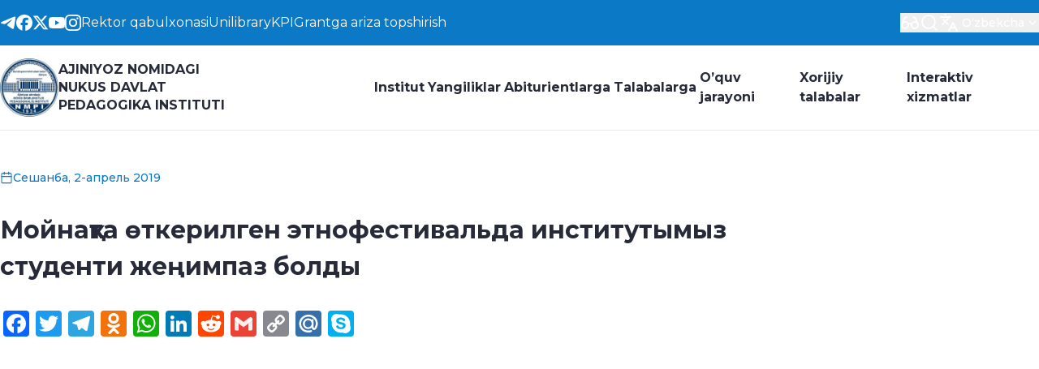

--- FILE ---
content_type: text/html; charset=UTF-8
request_url: https://ndpi.uz/uz/2019/04/02/4965/
body_size: 28807
content:
<!DOCTYPE html>
<html class="light" lang="uz">

<head><style>img.lazy{min-height:1px}</style><link href="https://ndpi.uz/wp-content/plugins/w3-total-cache/pub/js/lazyload.min.js" as="script">
    <meta charset="UTF-8">
    <meta http-equiv="X-UA-Compatible" content="IE=edge">
    <meta name="viewport" content="width=device-width, initial-scale=1.0">
    <link rel="preconnect" href="https://fonts.googleapis.com">
    <link rel="preconnect" href="https://fonts.gstatic.com" crossorigin>
    <!-- <link
        href="https://fonts.googleapis.com/css2?family=Inter:ital,opsz,wght@0,14..32,100..900;1,14..32,100..900&display=swap"
        rel="stylesheet"> -->
    <link rel="preconnect" href="https://fonts.googleapis.com">
    <link rel="preconnect" href="https://fonts.gstatic.com" crossorigin>
    <link href="https://fonts.googleapis.com/css2?family=Montserrat:wght@100..900&display=swap" rel="stylesheet">

    <title>Мойнақта өткерилген этнофестивальда институтымыз студенти жеңимпаз болды &#8211; Ajiniyoz nomidagi Nukus davlat pedagogika instituti</title>
<meta name='robots' content='max-image-preview:large' />
<link rel='dns-prefetch' href='//static.addtoany.com' />
<link rel='dns-prefetch' href='//use.fontawesome.com' />
<link rel="alternate" title="oEmbed (JSON)" type="application/json+oembed" href="https://ndpi.uz/uz/wp-json/oembed/1.0/embed?url=https%3A%2F%2Fndpi.uz%2Fuz%2F2019%2F04%2F02%2F4965%2F" />
<link rel="alternate" title="oEmbed (XML)" type="text/xml+oembed" href="https://ndpi.uz/uz/wp-json/oembed/1.0/embed?url=https%3A%2F%2Fndpi.uz%2Fuz%2F2019%2F04%2F02%2F4965%2F&#038;format=xml" />
<style id='wp-img-auto-sizes-contain-inline-css' type='text/css'>
img:is([sizes=auto i],[sizes^="auto," i]){contain-intrinsic-size:3000px 1500px}
/*# sourceURL=wp-img-auto-sizes-contain-inline-css */
</style>
<style id='wp-block-library-inline-css' type='text/css'>
:root{--wp-block-synced-color:#7a00df;--wp-block-synced-color--rgb:122,0,223;--wp-bound-block-color:var(--wp-block-synced-color);--wp-editor-canvas-background:#ddd;--wp-admin-theme-color:#007cba;--wp-admin-theme-color--rgb:0,124,186;--wp-admin-theme-color-darker-10:#006ba1;--wp-admin-theme-color-darker-10--rgb:0,107,160.5;--wp-admin-theme-color-darker-20:#005a87;--wp-admin-theme-color-darker-20--rgb:0,90,135;--wp-admin-border-width-focus:2px}@media (min-resolution:192dpi){:root{--wp-admin-border-width-focus:1.5px}}.wp-element-button{cursor:pointer}:root .has-very-light-gray-background-color{background-color:#eee}:root .has-very-dark-gray-background-color{background-color:#313131}:root .has-very-light-gray-color{color:#eee}:root .has-very-dark-gray-color{color:#313131}:root .has-vivid-green-cyan-to-vivid-cyan-blue-gradient-background{background:linear-gradient(135deg,#00d084,#0693e3)}:root .has-purple-crush-gradient-background{background:linear-gradient(135deg,#34e2e4,#4721fb 50%,#ab1dfe)}:root .has-hazy-dawn-gradient-background{background:linear-gradient(135deg,#faaca8,#dad0ec)}:root .has-subdued-olive-gradient-background{background:linear-gradient(135deg,#fafae1,#67a671)}:root .has-atomic-cream-gradient-background{background:linear-gradient(135deg,#fdd79a,#004a59)}:root .has-nightshade-gradient-background{background:linear-gradient(135deg,#330968,#31cdcf)}:root .has-midnight-gradient-background{background:linear-gradient(135deg,#020381,#2874fc)}:root{--wp--preset--font-size--normal:16px;--wp--preset--font-size--huge:42px}.has-regular-font-size{font-size:1em}.has-larger-font-size{font-size:2.625em}.has-normal-font-size{font-size:var(--wp--preset--font-size--normal)}.has-huge-font-size{font-size:var(--wp--preset--font-size--huge)}.has-text-align-center{text-align:center}.has-text-align-left{text-align:left}.has-text-align-right{text-align:right}.has-fit-text{white-space:nowrap!important}#end-resizable-editor-section{display:none}.aligncenter{clear:both}.items-justified-left{justify-content:flex-start}.items-justified-center{justify-content:center}.items-justified-right{justify-content:flex-end}.items-justified-space-between{justify-content:space-between}.screen-reader-text{border:0;clip-path:inset(50%);height:1px;margin:-1px;overflow:hidden;padding:0;position:absolute;width:1px;word-wrap:normal!important}.screen-reader-text:focus{background-color:#ddd;clip-path:none;color:#444;display:block;font-size:1em;height:auto;left:5px;line-height:normal;padding:15px 23px 14px;text-decoration:none;top:5px;width:auto;z-index:100000}html :where(.has-border-color){border-style:solid}html :where([style*=border-top-color]){border-top-style:solid}html :where([style*=border-right-color]){border-right-style:solid}html :where([style*=border-bottom-color]){border-bottom-style:solid}html :where([style*=border-left-color]){border-left-style:solid}html :where([style*=border-width]){border-style:solid}html :where([style*=border-top-width]){border-top-style:solid}html :where([style*=border-right-width]){border-right-style:solid}html :where([style*=border-bottom-width]){border-bottom-style:solid}html :where([style*=border-left-width]){border-left-style:solid}html :where(img[class*=wp-image-]){height:auto;max-width:100%}:where(figure){margin:0 0 1em}html :where(.is-position-sticky){--wp-admin--admin-bar--position-offset:var(--wp-admin--admin-bar--height,0px)}@media screen and (max-width:600px){html :where(.is-position-sticky){--wp-admin--admin-bar--position-offset:0px}}

/*# sourceURL=wp-block-library-inline-css */
</style><style id='global-styles-inline-css' type='text/css'>
:root{--wp--preset--aspect-ratio--square: 1;--wp--preset--aspect-ratio--4-3: 4/3;--wp--preset--aspect-ratio--3-4: 3/4;--wp--preset--aspect-ratio--3-2: 3/2;--wp--preset--aspect-ratio--2-3: 2/3;--wp--preset--aspect-ratio--16-9: 16/9;--wp--preset--aspect-ratio--9-16: 9/16;--wp--preset--color--black: #000000;--wp--preset--color--cyan-bluish-gray: #abb8c3;--wp--preset--color--white: #ffffff;--wp--preset--color--pale-pink: #f78da7;--wp--preset--color--vivid-red: #cf2e2e;--wp--preset--color--luminous-vivid-orange: #ff6900;--wp--preset--color--luminous-vivid-amber: #fcb900;--wp--preset--color--light-green-cyan: #7bdcb5;--wp--preset--color--vivid-green-cyan: #00d084;--wp--preset--color--pale-cyan-blue: #8ed1fc;--wp--preset--color--vivid-cyan-blue: #0693e3;--wp--preset--color--vivid-purple: #9b51e0;--wp--preset--gradient--vivid-cyan-blue-to-vivid-purple: linear-gradient(135deg,rgb(6,147,227) 0%,rgb(155,81,224) 100%);--wp--preset--gradient--light-green-cyan-to-vivid-green-cyan: linear-gradient(135deg,rgb(122,220,180) 0%,rgb(0,208,130) 100%);--wp--preset--gradient--luminous-vivid-amber-to-luminous-vivid-orange: linear-gradient(135deg,rgb(252,185,0) 0%,rgb(255,105,0) 100%);--wp--preset--gradient--luminous-vivid-orange-to-vivid-red: linear-gradient(135deg,rgb(255,105,0) 0%,rgb(207,46,46) 100%);--wp--preset--gradient--very-light-gray-to-cyan-bluish-gray: linear-gradient(135deg,rgb(238,238,238) 0%,rgb(169,184,195) 100%);--wp--preset--gradient--cool-to-warm-spectrum: linear-gradient(135deg,rgb(74,234,220) 0%,rgb(151,120,209) 20%,rgb(207,42,186) 40%,rgb(238,44,130) 60%,rgb(251,105,98) 80%,rgb(254,248,76) 100%);--wp--preset--gradient--blush-light-purple: linear-gradient(135deg,rgb(255,206,236) 0%,rgb(152,150,240) 100%);--wp--preset--gradient--blush-bordeaux: linear-gradient(135deg,rgb(254,205,165) 0%,rgb(254,45,45) 50%,rgb(107,0,62) 100%);--wp--preset--gradient--luminous-dusk: linear-gradient(135deg,rgb(255,203,112) 0%,rgb(199,81,192) 50%,rgb(65,88,208) 100%);--wp--preset--gradient--pale-ocean: linear-gradient(135deg,rgb(255,245,203) 0%,rgb(182,227,212) 50%,rgb(51,167,181) 100%);--wp--preset--gradient--electric-grass: linear-gradient(135deg,rgb(202,248,128) 0%,rgb(113,206,126) 100%);--wp--preset--gradient--midnight: linear-gradient(135deg,rgb(2,3,129) 0%,rgb(40,116,252) 100%);--wp--preset--font-size--small: 13px;--wp--preset--font-size--medium: 20px;--wp--preset--font-size--large: 36px;--wp--preset--font-size--x-large: 42px;--wp--preset--spacing--20: 0.44rem;--wp--preset--spacing--30: 0.67rem;--wp--preset--spacing--40: 1rem;--wp--preset--spacing--50: 1.5rem;--wp--preset--spacing--60: 2.25rem;--wp--preset--spacing--70: 3.38rem;--wp--preset--spacing--80: 5.06rem;--wp--preset--shadow--natural: 6px 6px 9px rgba(0, 0, 0, 0.2);--wp--preset--shadow--deep: 12px 12px 50px rgba(0, 0, 0, 0.4);--wp--preset--shadow--sharp: 6px 6px 0px rgba(0, 0, 0, 0.2);--wp--preset--shadow--outlined: 6px 6px 0px -3px rgb(255, 255, 255), 6px 6px rgb(0, 0, 0);--wp--preset--shadow--crisp: 6px 6px 0px rgb(0, 0, 0);}:where(.is-layout-flex){gap: 0.5em;}:where(.is-layout-grid){gap: 0.5em;}body .is-layout-flex{display: flex;}.is-layout-flex{flex-wrap: wrap;align-items: center;}.is-layout-flex > :is(*, div){margin: 0;}body .is-layout-grid{display: grid;}.is-layout-grid > :is(*, div){margin: 0;}:where(.wp-block-columns.is-layout-flex){gap: 2em;}:where(.wp-block-columns.is-layout-grid){gap: 2em;}:where(.wp-block-post-template.is-layout-flex){gap: 1.25em;}:where(.wp-block-post-template.is-layout-grid){gap: 1.25em;}.has-black-color{color: var(--wp--preset--color--black) !important;}.has-cyan-bluish-gray-color{color: var(--wp--preset--color--cyan-bluish-gray) !important;}.has-white-color{color: var(--wp--preset--color--white) !important;}.has-pale-pink-color{color: var(--wp--preset--color--pale-pink) !important;}.has-vivid-red-color{color: var(--wp--preset--color--vivid-red) !important;}.has-luminous-vivid-orange-color{color: var(--wp--preset--color--luminous-vivid-orange) !important;}.has-luminous-vivid-amber-color{color: var(--wp--preset--color--luminous-vivid-amber) !important;}.has-light-green-cyan-color{color: var(--wp--preset--color--light-green-cyan) !important;}.has-vivid-green-cyan-color{color: var(--wp--preset--color--vivid-green-cyan) !important;}.has-pale-cyan-blue-color{color: var(--wp--preset--color--pale-cyan-blue) !important;}.has-vivid-cyan-blue-color{color: var(--wp--preset--color--vivid-cyan-blue) !important;}.has-vivid-purple-color{color: var(--wp--preset--color--vivid-purple) !important;}.has-black-background-color{background-color: var(--wp--preset--color--black) !important;}.has-cyan-bluish-gray-background-color{background-color: var(--wp--preset--color--cyan-bluish-gray) !important;}.has-white-background-color{background-color: var(--wp--preset--color--white) !important;}.has-pale-pink-background-color{background-color: var(--wp--preset--color--pale-pink) !important;}.has-vivid-red-background-color{background-color: var(--wp--preset--color--vivid-red) !important;}.has-luminous-vivid-orange-background-color{background-color: var(--wp--preset--color--luminous-vivid-orange) !important;}.has-luminous-vivid-amber-background-color{background-color: var(--wp--preset--color--luminous-vivid-amber) !important;}.has-light-green-cyan-background-color{background-color: var(--wp--preset--color--light-green-cyan) !important;}.has-vivid-green-cyan-background-color{background-color: var(--wp--preset--color--vivid-green-cyan) !important;}.has-pale-cyan-blue-background-color{background-color: var(--wp--preset--color--pale-cyan-blue) !important;}.has-vivid-cyan-blue-background-color{background-color: var(--wp--preset--color--vivid-cyan-blue) !important;}.has-vivid-purple-background-color{background-color: var(--wp--preset--color--vivid-purple) !important;}.has-black-border-color{border-color: var(--wp--preset--color--black) !important;}.has-cyan-bluish-gray-border-color{border-color: var(--wp--preset--color--cyan-bluish-gray) !important;}.has-white-border-color{border-color: var(--wp--preset--color--white) !important;}.has-pale-pink-border-color{border-color: var(--wp--preset--color--pale-pink) !important;}.has-vivid-red-border-color{border-color: var(--wp--preset--color--vivid-red) !important;}.has-luminous-vivid-orange-border-color{border-color: var(--wp--preset--color--luminous-vivid-orange) !important;}.has-luminous-vivid-amber-border-color{border-color: var(--wp--preset--color--luminous-vivid-amber) !important;}.has-light-green-cyan-border-color{border-color: var(--wp--preset--color--light-green-cyan) !important;}.has-vivid-green-cyan-border-color{border-color: var(--wp--preset--color--vivid-green-cyan) !important;}.has-pale-cyan-blue-border-color{border-color: var(--wp--preset--color--pale-cyan-blue) !important;}.has-vivid-cyan-blue-border-color{border-color: var(--wp--preset--color--vivid-cyan-blue) !important;}.has-vivid-purple-border-color{border-color: var(--wp--preset--color--vivid-purple) !important;}.has-vivid-cyan-blue-to-vivid-purple-gradient-background{background: var(--wp--preset--gradient--vivid-cyan-blue-to-vivid-purple) !important;}.has-light-green-cyan-to-vivid-green-cyan-gradient-background{background: var(--wp--preset--gradient--light-green-cyan-to-vivid-green-cyan) !important;}.has-luminous-vivid-amber-to-luminous-vivid-orange-gradient-background{background: var(--wp--preset--gradient--luminous-vivid-amber-to-luminous-vivid-orange) !important;}.has-luminous-vivid-orange-to-vivid-red-gradient-background{background: var(--wp--preset--gradient--luminous-vivid-orange-to-vivid-red) !important;}.has-very-light-gray-to-cyan-bluish-gray-gradient-background{background: var(--wp--preset--gradient--very-light-gray-to-cyan-bluish-gray) !important;}.has-cool-to-warm-spectrum-gradient-background{background: var(--wp--preset--gradient--cool-to-warm-spectrum) !important;}.has-blush-light-purple-gradient-background{background: var(--wp--preset--gradient--blush-light-purple) !important;}.has-blush-bordeaux-gradient-background{background: var(--wp--preset--gradient--blush-bordeaux) !important;}.has-luminous-dusk-gradient-background{background: var(--wp--preset--gradient--luminous-dusk) !important;}.has-pale-ocean-gradient-background{background: var(--wp--preset--gradient--pale-ocean) !important;}.has-electric-grass-gradient-background{background: var(--wp--preset--gradient--electric-grass) !important;}.has-midnight-gradient-background{background: var(--wp--preset--gradient--midnight) !important;}.has-small-font-size{font-size: var(--wp--preset--font-size--small) !important;}.has-medium-font-size{font-size: var(--wp--preset--font-size--medium) !important;}.has-large-font-size{font-size: var(--wp--preset--font-size--large) !important;}.has-x-large-font-size{font-size: var(--wp--preset--font-size--x-large) !important;}
/*# sourceURL=global-styles-inline-css */
</style>

<style id='classic-theme-styles-inline-css' type='text/css'>
/*! This file is auto-generated */
.wp-block-button__link{color:#fff;background-color:#32373c;border-radius:9999px;box-shadow:none;text-decoration:none;padding:calc(.667em + 2px) calc(1.333em + 2px);font-size:1.125em}.wp-block-file__button{background:#32373c;color:#fff;text-decoration:none}
/*# sourceURL=/wp-includes/css/classic-themes.min.css */
</style>
<link rel='stylesheet' id='contact-form-7-css' href='https://ndpi.uz/wp-content/plugins/contact-form-7/includes/css/styles.css' type='text/css' media='all' />
<link rel='stylesheet' id='megamenu-css' href='https://ndpi.uz/wp-content/uploads/maxmegamenu/style.css' type='text/css' media='all' />
<link rel='stylesheet' id='dashicons-css' href='https://ndpi.uz/wp-includes/css/dashicons.min.css' type='text/css' media='all' />
<link rel='stylesheet' id='main-css' href='https://ndpi.uz/wp-content/themes/ndpi/dist/assets/main-CLS2C319.css' type='text/css' media='all' />
<link rel='stylesheet' id='bfa-font-awesome-css' href='https://use.fontawesome.com/releases/v5.15.4/css/all.css' type='text/css' media='all' />
<link rel='stylesheet' id='bfa-font-awesome-v4-shim-css' href='https://use.fontawesome.com/releases/v5.15.4/css/v4-shims.css' type='text/css' media='all' />
<style id='bfa-font-awesome-v4-shim-inline-css' type='text/css'>

			@font-face {
				font-family: 'FontAwesome';
				src: url('https://use.fontawesome.com/releases/v5.15.4/webfonts/fa-brands-400.eot'),
				url('https://use.fontawesome.com/releases/v5.15.4/webfonts/fa-brands-400.eot?#iefix') format('embedded-opentype'),
				url('https://use.fontawesome.com/releases/v5.15.4/webfonts/fa-brands-400.woff2') format('woff2'),
				url('https://use.fontawesome.com/releases/v5.15.4/webfonts/fa-brands-400.woff') format('woff'),
				url('https://use.fontawesome.com/releases/v5.15.4/webfonts/fa-brands-400.ttf') format('truetype'),
				url('https://use.fontawesome.com/releases/v5.15.4/webfonts/fa-brands-400.svg#fontawesome') format('svg');
			}

			@font-face {
				font-family: 'FontAwesome';
				src: url('https://use.fontawesome.com/releases/v5.15.4/webfonts/fa-solid-900.eot'),
				url('https://use.fontawesome.com/releases/v5.15.4/webfonts/fa-solid-900.eot?#iefix') format('embedded-opentype'),
				url('https://use.fontawesome.com/releases/v5.15.4/webfonts/fa-solid-900.woff2') format('woff2'),
				url('https://use.fontawesome.com/releases/v5.15.4/webfonts/fa-solid-900.woff') format('woff'),
				url('https://use.fontawesome.com/releases/v5.15.4/webfonts/fa-solid-900.ttf') format('truetype'),
				url('https://use.fontawesome.com/releases/v5.15.4/webfonts/fa-solid-900.svg#fontawesome') format('svg');
			}

			@font-face {
				font-family: 'FontAwesome';
				src: url('https://use.fontawesome.com/releases/v5.15.4/webfonts/fa-regular-400.eot'),
				url('https://use.fontawesome.com/releases/v5.15.4/webfonts/fa-regular-400.eot?#iefix') format('embedded-opentype'),
				url('https://use.fontawesome.com/releases/v5.15.4/webfonts/fa-regular-400.woff2') format('woff2'),
				url('https://use.fontawesome.com/releases/v5.15.4/webfonts/fa-regular-400.woff') format('woff'),
				url('https://use.fontawesome.com/releases/v5.15.4/webfonts/fa-regular-400.ttf') format('truetype'),
				url('https://use.fontawesome.com/releases/v5.15.4/webfonts/fa-regular-400.svg#fontawesome') format('svg');
				unicode-range: U+F004-F005,U+F007,U+F017,U+F022,U+F024,U+F02E,U+F03E,U+F044,U+F057-F059,U+F06E,U+F070,U+F075,U+F07B-F07C,U+F080,U+F086,U+F089,U+F094,U+F09D,U+F0A0,U+F0A4-F0A7,U+F0C5,U+F0C7-F0C8,U+F0E0,U+F0EB,U+F0F3,U+F0F8,U+F0FE,U+F111,U+F118-F11A,U+F11C,U+F133,U+F144,U+F146,U+F14A,U+F14D-F14E,U+F150-F152,U+F15B-F15C,U+F164-F165,U+F185-F186,U+F191-F192,U+F1AD,U+F1C1-F1C9,U+F1CD,U+F1D8,U+F1E3,U+F1EA,U+F1F6,U+F1F9,U+F20A,U+F247-F249,U+F24D,U+F254-F25B,U+F25D,U+F267,U+F271-F274,U+F279,U+F28B,U+F28D,U+F2B5-F2B6,U+F2B9,U+F2BB,U+F2BD,U+F2C1-F2C2,U+F2D0,U+F2D2,U+F2DC,U+F2ED,U+F328,U+F358-F35B,U+F3A5,U+F3D1,U+F410,U+F4AD;
			}
		
/*# sourceURL=bfa-font-awesome-v4-shim-inline-css */
</style>
<link rel='stylesheet' id='addtoany-css' href='https://ndpi.uz/wp-content/plugins/add-to-any/addtoany.min.css' type='text/css' media='all' />
<script type="text/javascript" id="addtoany-core-js-before">
/* <![CDATA[ */
window.a2a_config=window.a2a_config||{};a2a_config.callbacks=[];a2a_config.overlays=[];a2a_config.templates={};a2a_localize = {
	Share: "Share",
	Save: "Save",
	Subscribe: "Subscribe",
	Email: "Email",
	Bookmark: "Bookmark",
	ShowAll: "Show all",
	ShowLess: "Show less",
	FindServices: "Find service(s)",
	FindAnyServiceToAddTo: "Instantly find any service to add to",
	PoweredBy: "Powered by",
	ShareViaEmail: "Share via email",
	SubscribeViaEmail: "Subscribe via email",
	BookmarkInYourBrowser: "Bookmark in your browser",
	BookmarkInstructions: "Press Ctrl+D or \u2318+D to bookmark this page",
	AddToYourFavorites: "Add to your favorites",
	SendFromWebOrProgram: "Send from any email address or email program",
	EmailProgram: "Email program",
	More: "More&#8230;",
	ThanksForSharing: "Thanks for sharing!",
	ThanksForFollowing: "Thanks for following!"
};


//# sourceURL=addtoany-core-js-before
/* ]]> */
</script>
<script type="text/javascript" defer src="https://static.addtoany.com/menu/page.js" id="addtoany-core-js"></script>
<script type="text/javascript" src="https://ndpi.uz/wp-includes/js/jquery/jquery.min.js" id="jquery-core-js"></script>
<script type="text/javascript" defer src="https://ndpi.uz/wp-content/plugins/add-to-any/addtoany.min.js" id="addtoany-jquery-js"></script>
<script type="text/javascript" src="https://ndpi.uz/wp-content/plugins/flowpaper-lite-pdf-flipbook/assets/lity/lity.min.js" id="lity-js-js"></script>
<link rel="https://api.w.org/" href="https://ndpi.uz/uz/wp-json/" /><link rel="alternate" title="JSON" type="application/json" href="https://ndpi.uz/uz/wp-json/wp/v2/posts/4965" /><link rel="canonical" href="https://ndpi.uz/uz/2019/04/02/4965/" />
<link rel='shortlink' href='https://ndpi.uz/uz/?p=4965' />
<style>
.qtranxs_flag_ru {background-image: url(https://ndpi.uz/wp-content/plugins/qtranslate-xt-new/flags/ru.png); background-repeat: no-repeat;}
.qtranxs_flag_en {background-image: url(https://ndpi.uz/wp-content/plugins/qtranslate-xt-new/flags/gb.png); background-repeat: no-repeat;}
.qtranxs_flag_qq {background-image: url(https://ndpi.uz/wp-content/plugins/qtranslate-xt-new/flags/qq.png); background-repeat: no-repeat;}
.qtranxs_flag_uz {background-image: url(https://ndpi.uz/wp-content/plugins/qtranslate-xt-new/flags/uz.png); background-repeat: no-repeat;}
</style>
<link hreflang="ru" href="https://ndpi.uz/ru/2019/04/02/4965/" rel="alternate" />
<link hreflang="en" href="https://ndpi.uz/2019/04/02/4965/" rel="alternate" />
<link hreflang="qq" href="https://ndpi.uz/qq/2019/04/02/4965/" rel="alternate" />
<link hreflang="uz" href="https://ndpi.uz/uz/2019/04/02/4965/" rel="alternate" />
<link hreflang="x-default" href="https://ndpi.uz/2019/04/02/4965/" rel="alternate" />
<meta name="generator" content="qTranslate-XT 3.16.0.dev.0" />
<link rel="icon" href="https://ndpi.uz/wp-content/uploads/2024/08/cropped-logo-32x32.png" sizes="32x32" />
<link rel="icon" href="https://ndpi.uz/wp-content/uploads/2024/08/cropped-logo-192x192.png" sizes="192x192" />
<link rel="apple-touch-icon" href="https://ndpi.uz/wp-content/uploads/2024/08/cropped-logo-180x180.png" />
<meta name="msapplication-TileImage" content="https://ndpi.uz/wp-content/uploads/2024/08/cropped-logo-270x270.png" />
<style type="text/css">/** Mega Menu CSS: fs **/</style>
</head>

<body class="wp-singular post-template-default single single-post postid-4965 single-format-standard wp-embed-responsive wp-theme-ndpi flex flex-col min-h-[100svh] font-sans mega-menu-header-main-menu">
        <div style="display:none;">
    <svg xmlns="http://www.w3.org/2000/svg">
        <!-- TELEGRAM -->
        <symbol id="telegram" viewBox="0 0 24 24" fill="none">
            <path fill-rule="evenodd" clip-rule="evenodd" d="M2.51239 10.8488C8.41795 8.27585 12.3559 6.57959 14.3263 5.76003C19.9521 3.42005 21.1211 3.01357 21.883 3.00014C22.0506 2.99719 22.4253 3.03872 22.668 3.23567C22.873 3.40197 22.9294 3.62661 22.9563 3.78428C22.9833 3.94195 23.0169 4.30112 22.9902 4.58177C22.6854 7.78504 21.3662 15.5585 20.6951 19.1462C20.4111 20.6643 19.852 21.1733 19.3107 21.2231C18.1343 21.3314 17.2409 20.4457 16.1015 19.6988C14.3186 18.53 13.3113 17.8025 11.5807 16.662C9.58058 15.3439 10.8772 14.6195 12.017 13.4356C12.3153 13.1258 17.4986 8.41117 17.5989 7.98348C17.6115 7.92999 17.6231 7.7306 17.5046 7.62532C17.3862 7.52004 17.2114 7.55604 17.0852 7.58467C16.9064 7.62526 14.0581 9.50789 8.54035 13.2326C7.73187 13.7877 6.99958 14.0582 6.34347 14.044C5.62016 14.0284 4.2288 13.6351 3.19447 13.2988C1.92583 12.8865 0.91753 12.6684 1.00533 11.9681C1.05106 11.6033 1.55341 11.2302 2.51239 10.8488Z" fill="currentColor" />
        </symbol>
        <!--/ TELEGRAM -->

        <!-- FACEBOOK -->
        <symbol id="facebook" viewBox="0 0 24 24" fill="none">
            <path d="M12 0C18.6274 0 24 5.37259 24 12C24 18.1352 19.3955 23.1944 13.4538 23.9121V15.667L16.7001 15.667L17.3734 12H13.4538V10.7031C13.4538 9.73417 13.6439 9.06339 14.0799 8.63483C14.5159 8.20627 15.1979 8.01993 16.1817 8.01993C16.4307 8.01993 16.6599 8.02241 16.8633 8.02736C17.1591 8.03456 17.4002 8.047 17.568 8.06467V4.74048C17.501 4.72184 17.4218 4.70321 17.3331 4.68486C17.1321 4.6433 16.8822 4.60324 16.6136 4.56806C16.0523 4.49453 15.4093 4.4423 14.9594 4.4423C13.1424 4.4423 11.7692 4.83102 10.8107 5.63619C9.65388 6.60791 9.10108 8.18622 9.10108 10.4199V12H6.62659V15.667H9.10108V23.6466C3.87432 22.3498 0 17.6277 0 12C0 5.37259 5.37259 0 12 0Z" fill="currentColor" />
        </symbol>
        <!--/ FACEBOOK -->

        <!-- YOUTUBE -->
        <symbol id="youtube" viewBox="0 0 24 24" fill="none">
            <path fill-rule="evenodd" clip-rule="evenodd" d="M22.7465 4.83407C23.1189 5.20883 23.3863 5.67482 23.522 6.18541C24.0238 8.06995 24.0238 12 24.0238 12C24.0238 12 24.0238 15.93 23.522 17.8145C23.3863 18.3251 23.1189 18.7911 22.7465 19.1658C22.3741 19.5406 21.9099 19.811 21.4002 19.95C19.5238 20.4545 12.0238 20.4545 12.0238 20.4545C12.0238 20.4545 4.5238 20.4545 2.64744 19.95C2.13773 19.811 1.67346 19.5406 1.30109 19.1658C0.92872 18.7911 0.661309 18.3251 0.525622 17.8145C0.0238038 15.93 0.0238037 12 0.0238037 12C0.0238037 12 0.0238038 8.06995 0.525622 6.18541C0.661309 5.67482 0.92872 5.20883 1.30109 4.83407C1.67346 4.4593 2.13773 4.18891 2.64744 4.04996C4.5238 3.54541 12.0238 3.54541 12.0238 3.54541C12.0238 3.54541 19.5238 3.54541 21.4002 4.04996C21.9099 4.18891 22.3741 4.4593 22.7465 4.83407ZM15.842 12L9.56927 8.43135V15.5686L15.842 12Z" fill="currentColor" />
        </symbol>
        <!--/ YOUTUBE -->

        <!-- TWITTER -->
        <symbol id="twitter" viewBox="0 0 24 24" fill="none">
            <path d="M18.3263 1.90393H21.6998L14.3297 10.3274L23 21.7899H16.2112L10.894 14.838L4.80995 21.7899H1.43443L9.31743 12.78L1 1.90393H7.96111L12.7674 8.25826L18.3263 1.90393ZM17.1423 19.7707H19.0116L6.94539 3.81706H4.93946L17.1423 19.7707Z" fill="currentColor" />
        </symbol>
        <!--/ TWITTER -->

        <!-- INSTAGRAM -->
        <symbol id="instagram" viewBox="0 0 24 24" fill="none">
            <path d="M18.3952 7.02212C17.6005 7.02368 16.9543 6.3802 16.9528 5.58548C16.9512 4.79076 17.5947 4.14457 18.3898 4.14302C19.1848 4.14146 19.831 4.78531 19.8326 5.58004C19.8338 6.37476 19.1903 7.02057 18.3952 7.02212Z" fill="currentColor" />
            <path fill-rule="evenodd" clip-rule="evenodd" d="M12.0115 18.161C8.60909 18.1676 5.8451 15.4149 5.8385 12.0117C5.83188 8.60923 8.58536 5.84481 11.9878 5.8382C15.3909 5.83159 18.1553 8.5859 18.1619 11.9879C18.1685 15.3912 15.4143 18.1544 12.0115 18.161ZM11.992 8.00035C9.78365 8.00424 7.99594 9.79858 7.99983 12.0074C8.0041 14.2166 9.79882 16.0039 12.0072 15.9996C14.2164 15.9954 16.0041 14.2014 15.9998 11.9922C15.9955 9.78302 14.2008 7.99608 11.992 8.00035Z" fill="currentColor" />
            <path fill-rule="evenodd" clip-rule="evenodd" d="M4.1192 0.646479C4.88126 0.347876 5.75333 0.143362 7.03015 0.0830982C8.31011 0.0216726 8.71872 0.00767102 11.9769 0.00145262C15.2358 -0.00476578 15.6444 0.00766862 16.9244 0.0644334C18.2016 0.119643 19.0741 0.321049 19.8377 0.616544C20.6277 0.920974 21.298 1.33078 21.966 1.99603C22.6339 2.66205 23.0453 3.33002 23.3536 4.1189C23.6518 4.88174 23.8563 5.75306 23.917 7.03068C23.9776 8.31023 23.9924 8.71847 23.9986 11.9771C24.0048 15.2353 23.9916 15.6443 23.9356 16.925C23.88 18.2014 23.679 19.0743 23.3835 19.8375C23.0783 20.6276 22.6693 21.2979 22.004 21.9659C21.3388 22.6342 20.6701 23.0452 19.8812 23.3539C19.1184 23.6517 18.2471 23.8562 16.9702 23.9173C15.6903 23.9779 15.2817 23.9923 12.0224 23.9985C8.76459 24.0048 8.35598 23.9923 7.07605 23.9359C5.79882 23.88 4.92597 23.6789 4.16275 23.3838C3.37271 23.0782 2.70242 22.6696 2.03446 22.004C1.36611 21.3383 0.954386 20.67 0.646458 19.8811C0.347858 19.1186 0.144107 18.2469 0.0830727 16.9705C0.0220359 15.6901 0.00765506 15.2811 0.00143906 12.0229C-0.00480094 8.76435 0.00803667 8.35611 0.0640167 7.07616C0.1204 5.79855 0.320637 4.92606 0.61613 4.16206C0.921328 3.37239 1.33035 2.70248 1.99637 2.03413C2.6616 1.36616 3.33033 0.954017 4.1192 0.646479ZM4.94154 21.3679C5.36494 21.5308 6.00023 21.7252 7.17014 21.7761C8.43607 21.8309 8.81514 21.843 12.0185 21.8368C15.223 21.8309 15.6021 21.8173 16.8676 21.7579C18.0363 21.7022 18.6716 21.5055 19.0939 21.3407C19.6541 21.1218 20.0531 20.8601 20.4722 20.4406C20.8913 20.0195 21.1506 19.6194 21.3676 19.0591C21.5309 18.6354 21.7249 17.9996 21.7758 16.8297C21.8314 15.5646 21.8431 15.1851 21.8368 11.9809C21.831 8.77757 21.8174 8.3981 21.7572 7.13254C21.7019 5.96339 21.5056 5.32808 21.3404 4.90623C21.1215 4.34519 20.8606 3.94705 20.4399 3.52753C20.0192 3.10801 19.6191 2.84945 19.0581 2.6325C18.6355 2.46881 17.9994 2.27518 16.8303 2.22426C15.5643 2.16865 15.1849 2.15737 11.9808 2.1636C8.77743 2.16982 8.39836 2.18264 7.13281 2.24253C5.9633 2.29812 5.32877 2.49447 4.90575 2.65972C4.34587 2.87861 3.94696 3.13872 3.52746 3.5598C3.10871 3.98087 2.84938 4.38018 2.63244 4.94161C2.46993 5.36464 2.27434 6.00072 2.2242 7.16987C2.16898 8.43581 2.15733 8.81529 2.16355 12.0187C2.16939 15.2228 2.18298 15.6023 2.24248 16.8671C2.29729 18.037 2.49518 18.6715 2.65966 19.0949C2.87855 19.6544 3.13944 20.0533 3.55973 20.4729C3.98081 20.8908 4.38088 21.1509 4.94154 21.3679Z" fill="currentColor" />
        </symbol>
        <!--/ INSTAGRAM -->

        <!-- COLOR SHCEMA ICON -->
        <symbol id="sun" fill="none" viewBox="0 0 457.32 457.32">
            <path fill="currentColor" d="M228.66,112.692c-63.945,0-115.968,52.022-115.968,115.967c0,63.945,52.023,115.968,115.968,115.968
		s115.968-52.023,115.968-115.968C344.628,164.715,292.605,112.692,228.66,112.692z" />
            <path fill="currentColor" d="M401.429,228.66l42.467-57.07c2.903-3.9,3.734-8.966,2.232-13.59c-1.503-4.624-5.153-8.233-9.794-9.683
		l-67.901-21.209l0.811-71.132c0.056-4.862-2.249-9.449-6.182-12.307c-3.934-2.858-9.009-3.633-13.615-2.077l-67.399,22.753
		L240.895,6.322C238.082,2.356,233.522,0,228.66,0c-4.862,0-9.422,2.356-12.235,6.322l-41.154,58.024l-67.4-22.753
		c-4.607-1.555-9.682-0.781-13.615,2.077c-3.933,2.858-6.238,7.445-6.182,12.307l0.812,71.132l-67.901,21.209
		c-4.641,1.45-8.291,5.059-9.793,9.683c-1.503,4.624-0.671,9.689,2.232,13.59l42.467,57.07l-42.467,57.07
		c-2.903,3.9-3.734,8.966-2.232,13.59c1.502,4.624,5.153,8.233,9.793,9.683l67.901,21.208l-0.812,71.132
		c-0.056,4.862,2.249,9.449,6.182,12.307c3.934,2.857,9.007,3.632,13.615,2.077l67.4-22.753l41.154,58.024
		c2.813,3.966,7.373,6.322,12.235,6.322c4.862,0,9.422-2.356,12.235-6.322l41.154-58.024l67.399,22.753
		c4.606,1.555,9.681,0.781,13.615-2.077c3.933-2.858,6.238-7.445,6.182-12.306l-0.811-71.133l67.901-21.208
		c4.641-1.45,8.291-5.059,9.794-9.683c1.502-4.624,0.671-9.689-2.232-13.59L401.429,228.66z M228.66,374.627
		c-80.487,0-145.968-65.481-145.968-145.968S148.173,82.692,228.66,82.692s145.968,65.48,145.968,145.967
		S309.147,374.627,228.66,374.627z" />
        </symbol>
        <!--/ COLOR SHCEMA ICON -->

    </svg>
</div>
    
    <header class="flex flex-col relative border-b border-solid border-b-ui-line">
        <!-- HEADER TOP -->
        <div class="h-14 bg-ui-primary-normal text-white">
    <div class="container h-full flex justify-between">
        <!-- HEADER TOP LEFT -->
        <div class="hidden xl:flex items-center justify-start gap-x-8">
            <!-- HEADER TOP SOCIAL ICONS -->
            <ul class="flex items-center gap-x-4">
            <li>
            <a class="flex text-white transition-[transform] ease-in-out hover:scale-105" href="https://t.me/nmpi1934" target="_blank">
                <svg class="w-5 h-5">
                    <use href="#telegram"></use>
                </svg>
            </a>
        </li>
            <li>
            <a class="flex text-white transition-[transform] ease-in-out hover:scale-105" href="https://www.facebook.com/NukusDPI" target="_blank">
                <svg class="w-5 h-5">
                    <use href="#facebook"></use>
                </svg>
            </a>
        </li>
            <li>
            <a class="flex text-white transition-[transform] ease-in-out hover:scale-105" href="https://x.com/NukusDPI" target="_blank">
                <svg class="w-5 h-5">
                    <use href="#twitter"></use>
                </svg>
            </a>
        </li>
            <li>
            <a class="flex text-white transition-[transform] ease-in-out hover:scale-105" href="https://www.youtube.com/@nmpi1934" target="_blank">
                <svg class="w-5 h-5">
                    <use href="#youtube"></use>
                </svg>
            </a>
        </li>
            <li>
            <a class="flex text-white transition-[transform] ease-in-out hover:scale-105" href="https://www.instagram.com/ajiniyaz_nmpi" target="_blank">
                <svg class="w-5 h-5">
                    <use href="#instagram"></use>
                </svg>
            </a>
        </li>
    </ul>            <!--/ HEADER TOP SOCIAL ICONS -->

            <!-- HEADER TOP MENU -->
            <ul id="header-top-menu" class="header-top-menu"><li id="menu-item-30389" class="menu-item menu-item-type-custom menu-item-object-custom menu-item-30389"><a href="https://reception.ndpi.uz">Rektor qabulxonasi</a></li>
<li id="menu-item-30390" class="menu-item menu-item-type-custom menu-item-object-custom menu-item-30390"><a href="https://unilibrary.uz">Unilibrary</a></li>
<li id="menu-item-37705" class="menu-item menu-item-type-custom menu-item-object-custom menu-item-37705"><a href="https://kpi.ndpi.uz">KPI</a></li>
<li id="menu-item-43720" class="menu-item menu-item-type-custom menu-item-object-custom menu-item-43720"><a href="https://grant.ndpi.uz">Grantga ariza topshirish</a></li>
</ul>            <!--/ HEADER TOP MENU -->
        </div>
        <!--/ HEADER TOP LEFT -->

        <!-- HEADER TOP RIGHT -->
        <div class="flex justify-end items-center gap-x-4 grow xl:pl-6">
            <div class="hs-dropdown relative inline-flex xl:[--placement:bottom-right] [--auto-close:inside]">
    <button id="header-a11y-btn" type="button" class="hs-dropdown-toggle inline-flex items-center" aria-haspopup="menu" aria-expanded="false" aria-label="Dropdown">
        <i class="w-6 h-6" data-lucide="glasses"></i>
    </button>

    <div class="hs-dropdown-menu transition-[opacity,margin] duration hs-dropdown-open:opacity-100 opacity-0 hidden min-w-[256px] bg-white shadow-md rounded-lg px-4 pt-5 pb-6 mt-2 after:h-4 after:absolute after:-bottom-4 after:start-0 after:w-full before:h-4 before:absolute before:-top-4 before:start-0 before:w-full z-[999]" role="menu" aria-orientation="vertical" aria-labelledby="header-a11y-btn">
        <div class="flex flex-col gap-y-5 text-ui-content">
            <h2 class="text-base font-semibold border-b border-b-ui-line pb-4 leading-none">
                Maxsus imkoniyatlar            </h2>

            <div class="flex flex-col gap-y-2">
                <h3 class="font-medium">
                    Ko'rinish                </h3>
                <div class="flex gap-x-3">
                    <div class="hs-tooltip [--placement:bottom]">
                        <button data-a11y-view="normal" class="hs-tooltip-toggle shadow bg-ui-primary-normal h-10 w-10 rounded flex items-center justify-center" type="button">
                            <svg class="w-6 h-6 text-white">
                                <use href="#sun"></use>
                            </svg>
                        </button>
                        <span class="hs-tooltip-content hs-tooltip-shown:opacity-100 hs-tooltip-shown:visible opacity-0 transition-opacity inline-block absolute invisible z-10 py-2 px-2 bg-ui-primary-medium text-sm text-white rounded-md shadow-sm" role="tooltip">
                            Normal ko'rinish                        </span>
                    </div>
                    <div class="hs-tooltip [--placement:bottom]">
                        <button data-a11y-view="high-contrast" class="hs-tooltip-toggle shadow bg-black/50 h-10 w-10 rounded flex items-center justify-center" type="button">
                            <svg class="w-6 h-6 text-white">
                                <use href="#sun"></use>
                            </svg>
                        </button>
                        <span class="hs-tooltip-content hs-tooltip-shown:opacity-100 hs-tooltip-shown:visible opacity-0 transition-opacity inline-block absolute invisible z-10 py-2 px-2 bg-ui-primary-medium text-sm text-white rounded-md shadow-sm" role="tooltip">
                            Yuqori kontrastli ko'rinish                        </span>
                    </div>
                    <div class="hs-tooltip [--placement:bottom]">
                        <button data-a11y-view="black-white" class="hs-tooltip-toggle shadow bg-black/90 h-10 w-10 rounded flex items-center justify-center" type="button">
                            <svg class="w-6 h-6 text-white">
                                <use href="#sun"></use>
                            </svg>
                        </button>
                        <span class="hs-tooltip-content hs-tooltip-shown:opacity-100 hs-tooltip-shown:visible opacity-0 transition-opacity inline-block absolute invisible z-10 py-2 px-2 bg-ui-primary-medium text-sm text-white rounded-md shadow-sm" role="tooltip">
                            Rangsiz ko'rinish                        </span>
                    </div>
                    <div class="hs-tooltip [--placement:bottom]">
                        <button data-a11y-no-img="no" class="hs-tooltip-toggle shadow bg-ui-primary-thin text-ui-primary-medium h-10 w-10 rounded flex items-center justify-center" type="button">
                            <i class="w-6 h-6 " data-lucide="image-off"></i>
                        </button>
                        <span class="hs-tooltip-content hs-tooltip-shown:opacity-100 hs-tooltip-shown:visible opacity-0 transition-opacity inline-block absolute invisible z-10 py-2 px-2 bg-ui-primary-medium text-sm text-white rounded-md shadow-sm" role="tooltip">
                            Rangsiz ko'rinish                        </span>
                    </div>

                </div>
            </div>

            <div class="flex flex-col gap-y-2">
                <h3 class="font-medium mb-1">
                    Shrift o‘lchami                </h3>
                <input id="font-size-input-range" class="range-input" type="range" min="0" max="50" step="0.1" value="0" aria-orientation="horizontal">
            </div>
        </div>
    </div>
</div>            <button type="button" class="" aria-haspopup="dialog" aria-expanded="false" aria-controls="header-search-modal" data-hs-overlay="#header-search-modal">
    <i class="w-6 h-6" data-lucide="search"></i>
</button>

<div id="header-search-modal" class="hs-overlay hidden size-full fixed top-0 start-0 z-[999] overflow-x-hidden overflow-y-auto pointer-events-none" role="dialog" tabindex="-1" aria-labelledby="hs-full-screen-label">
    <div class="hs-overlay-open:mt-0 hs-overlay-open:opacity-100 hs-overlay-open:duration-200 hs-overlay-open:ease-in-out opacity-0 transition-all max-w-full max-h-full h-full">
        <div class="flex flex-col bg-ui-primary-normal text-white pointer-events-auto max-w-full max-h-full h-full">
            <div class="flex flex-col grow py-4 bg-ui-primary-medium">
                <div class="flex justify-end container">
                    <button class="flex items-center justify-center text-white" data-hs-overlay="#header-search-modal">
                        <i class="w-6 h-6 shrink-0" data-lucide="x"></i>
                    </button>
                </div>
                <div class="container my-auto">
                    <form class="w-full lg:max-w-3xl mx-auto my-auto flex gap-x-2 justify-center" action="https://ndpi.uz/uz/" method="GET">
                        <input name="s" class="min-w-0 w-auto max-w-[100%] grow border-x-0 border-t-0 text-white text-xl font-medium focus:outline-none focus:ring-0 focus:border-b-white border-b-[1.5px] border-b-white px-0 py-1 bg-transparent placeholder:text-white/50 placeholder:text-xl placeholder:font-medium" placeholder="Sayt bo'yicha qidiruv" type="text" />
                        <button class="bg-white border border-white flex items-center justify-center w-10 h-10 shrink-0 rounded-full text-ui-primary-normal" type="submit">
                            <i class="w-6 h-6 shrink-0" data-lucide="search"></i>
                        </button>
                    </form>
                </div>
            </div>
            <div class="grow bg-ui-primary-normal py-6 xl:py-9">
                <div class="container">
                    <div class="flex flex-col w-full lg:max-w-3xl mx-auto">
                        <h3 class="font-medium text-xl text-white">
                            Eng koʻp qidiriluvchi soʻzlar:
                        </h3>
                        <div class="flex flex-wrap gap-x-6 gap-y-5 pt-6 xl:pt-9">
                                                            <a class="border-b border-b-white/50 text-base" href="https://ndpi.uz/uz/s=Qabul">
                                    Qabul                                </a>
                                                            <a class="border-b border-b-white/50 text-base" href="https://ndpi.uz/uz/s=Fakultetlar">
                                    Fakultetlar                                </a>
                                                            <a class="border-b border-b-white/50 text-base" href="https://ndpi.uz/uz/s=Phd">
                                    Phd                                </a>
                                                            <a class="border-b border-b-white/50 text-base" href="https://ndpi.uz/uz/s=Yangiliklar">
                                    Yangiliklar                                </a>
                                                            <a class="border-b border-b-white/50 text-base" href="https://ndpi.uz/uz/s=Yotoqxonalar">
                                    Yotoqxonalar                                </a>
                                                    </div>
                    </div>
                </div>
            </div>
        </div>
    </div>
</div>


<!-- <button type="button" class="py-2 px-3 inline-flex items-center gap-x-2 text-sm font-medium rounded-lg border border-gray-200 bg-white text-gray-800 shadow-sm hover:bg-gray-50 focus:outline-none focus:bg-gray-50 disabled:opacity-50 disabled:pointer-events-none" data-hs-overlay="#header-search-modal">
    Close
</button> -->            <div class="hs-dropdown relative inline-flex [--placement:bottom-right] ml-auto xl:ml-0">
    <button id="header-language-switcher" type="button" class="hs-dropdown-toggle inline-flex items-center" aria-haspopup="menu" aria-expanded="false" aria-label="Dropdown">
        <i class="w-6 h-6 shrink-0 mr-1" data-lucide="languages"></i>
        <span class="text-sm font-medium">Oʻzbekcha</span>
        <i class="hs-dropdown-open:rotate-180 w-4 h-4 transition-all ml-0.5" data-lucide="chevron-down"></i>
    </button>

    <div class="hs-dropdown-menu transition-[opacity,margin] duration hs-dropdown-open:opacity-100 opacity-0 hidden min-w-40 bg-white shadow-md rounded-lg p-4 mt-2 after:h-4 after:absolute after:-bottom-4 after:start-0 after:w-full before:h-4 before:absolute before:-top-4 before:start-0 before:w-full z-[999]" role="menu" aria-orientation="vertical" aria-labelledby="header-language-switcher">
                    
<ul class="language-chooser language-chooser-text qtranxs_language_chooser" id="qtranslate-3-chooser">
<li class="lang-ru"><a href="https://ndpi.uz/ru/2019/04/02/4965/" title="Русский (ru)" class="qtranxs_text qtranxs_text_ru"><span>Русский</span></a></li>
<li class="lang-en"><a href="https://ndpi.uz/en/2019/04/02/4965/" title="English (en)" class="qtranxs_text qtranxs_text_en"><span>English</span></a></li>
<li class="lang-qq"><a href="https://ndpi.uz/qq/2019/04/02/4965/" title="Qaraqalpaqsha (qq)" class="qtranxs_text qtranxs_text_qq"><span>Qaraqalpaqsha</span></a></li>
<li class="lang-uz active"><a href="https://ndpi.uz/uz/2019/04/02/4965/" title="Oʻzbekcha (uz)" class="qtranxs_text qtranxs_text_uz"><span>Oʻzbekcha</span></a></li>
</ul><div class="qtranxs_widget_end"></div>
            </div>
</div>        </div>
        <!--/ HEADER TOP RIGHT -->
    </div>
</div>        <!--/ HEADER TOP -->

        <!-- HEADER MAIN -->
        <div class="h-20 sm:h-24 xl:h-[104px] 2xl:h-32 bg-white">
            <div class="container h-full flex justify-between">
                <!-- HEADER LOGO -->
                <div class="flex justify-start items-center grow">
                    <a class="flex items-center gap-x-1 xl:gap-x-2 transition-[opacity] ease-in-out hover:opacity-90 focus:opacity-90"
                        href="https://ndpi.uz/uz/">
                        <img class="w-12 h-12 sm:h-16 sm:w-16 xl:w-[72px] xl:h-[72px] 2xl:w-20 2xl:h-20 shrink-0 lazy"
                            width="48" height="48" src="data:image/svg+xml,%3Csvg%20xmlns='http://www.w3.org/2000/svg'%20viewBox='0%200%2048%2048'%3E%3C/svg%3E" data-src="https://ndpi.uz/wp-content/themes/ndpi/assets/img/logo.png" alt="Logo">
                        <span
                            class="text-sm leading-[1.1] text-ui-content sm:text-base sm:leading-[1.2] lg:min-w-[24rem] xl:mr-4 xl:leading-snug font-medium xl:font-bold 2xl:text-lg">
                            AJINIYOZ NOMIDAGI <br />NUKUS DAVLAT <br />PEDAGOGIKA INSTITUTI <br />                        </span>
                    </a>
                </div>
                <!--/ HEADER LOGO -->

                <!-- HEADER MAIN NAV -->
                <nav class="grow flex items-center justify-end">
                    <div id="mega-menu-wrap-header-main-menu" class="mega-menu-wrap"><div class="mega-menu-toggle"><div class="mega-toggle-blocks-left"></div><div class="mega-toggle-blocks-center"></div><div class="mega-toggle-blocks-right"><div class='mega-toggle-block mega-menu-toggle-animated-block mega-toggle-block-0' id='mega-toggle-block-0'><button aria-label="Toggle Menu" class="mega-toggle-animated mega-toggle-animated-slider" type="button" aria-expanded="false">
                  <span class="mega-toggle-animated-box">
                    <span class="mega-toggle-animated-inner"></span>
                  </span>
                </button></div></div></div><ul id="mega-menu-header-main-menu" class="mega-menu max-mega-menu mega-menu-horizontal mega-no-js" data-event="click" data-effect="fade_up" data-effect-speed="200" data-effect-mobile="disabled" data-effect-speed-mobile="0" data-mobile-force-width="false" data-second-click="go" data-document-click="collapse" data-vertical-behaviour="standard" data-breakpoint="768" data-unbind="true" data-mobile-state="collapse_all" data-mobile-direction="vertical" data-hover-intent-timeout="300" data-hover-intent-interval="100"><li class="mega-menu-item mega-menu-item-type-custom mega-menu-item-object-custom mega-menu-item-has-children mega-menu-megamenu mega-menu-grid mega-align-bottom-left mega-menu-grid mega-menu-item-39" id="mega-menu-item-39"><a class="mega-menu-link" href="#" aria-expanded="false" tabindex="0">Institut<span class="mega-indicator" aria-hidden="true"></span></a>
<ul class="mega-sub-menu" role='presentation'>
<li class="mega-menu-row" id="mega-menu-39-0">
	<ul class="mega-sub-menu" style='--columns:12' role='presentation'>
<li class="mega-menu-column mega-menu-columns-3-of-12" style="--columns:12; --span:3" id="mega-menu-39-0-0">
		<ul class="mega-sub-menu">
<li class="mega-menu-item mega-menu-item-type-custom mega-menu-item-object-custom mega-menu-item-has-children mega-menu-item-30543" id="mega-menu-item-30543"><a class="mega-menu-link" href="#">Institut<span class="mega-indicator" aria-hidden="true"></span></a>
			<ul class="mega-sub-menu">
<li class="mega-menu-item mega-menu-item-type-post_type mega-menu-item-object-page mega-menu-item-1014" id="mega-menu-item-1014"><a class="mega-menu-link" href="https://ndpi.uz/uz/institut-strukturasi/">Institut tuzilmasi</a></li><li class="mega-menu-item mega-menu-item-type-post_type mega-menu-item-object-page mega-menu-item-50" id="mega-menu-item-50"><a class="mega-menu-link" href="https://ndpi.uz/uz/institut-ustavi/">Institut ustavi</a></li><li class="mega-menu-item mega-menu-item-type-post_type mega-menu-item-object-page mega-menu-item-49" id="mega-menu-item-49"><a class="mega-menu-link" href="https://ndpi.uz/uz/institut-tarixi/">Institut tarixi</a></li><li class="mega-menu-item mega-menu-item-type-post_type mega-menu-item-object-page mega-menu-item-14472" id="mega-menu-item-14472"><a class="mega-menu-link" href="https://ndpi.uz/uz/accreditation-certificate/">Akkreditatsiya sertifikati</a></li><li class="mega-menu-item mega-menu-item-type-post_type mega-menu-item-object-page mega-menu-item-48" id="mega-menu-item-48"><a class="mega-menu-link" href="https://ndpi.uz/uz/raxbariyat/">Rahbariyat</a></li><li class="mega-menu-item mega-menu-item-type-taxonomy mega-menu-item-object-category mega-menu-item-51" id="mega-menu-item-51"><a class="mega-menu-link" href="https://ndpi.uz/uz/category/faculties/">Fakultetlar</a></li><li class="mega-menu-item mega-menu-item-type-post_type mega-menu-item-object-post mega-menu-item-463" id="mega-menu-item-463"><a class="mega-menu-link" href="https://ndpi.uz/uz/2018/10/13/450/">Kafedralar</a></li><li class="mega-menu-item mega-menu-item-type-taxonomy mega-menu-item-object-category mega-menu-item-53" id="mega-menu-item-53"><a class="mega-menu-link" href="https://ndpi.uz/uz/category/centers-and-units/">Markaz va bo'limlar</a></li><li class="mega-menu-item mega-menu-item-type-post_type mega-menu-item-object-page mega-menu-item-14166" id="mega-menu-item-14166"><a class="mega-menu-link" href="https://ndpi.uz/uz/ozbekcha-ajiniyaz-nomidagi-nukus-davlat-pedagogika-instituti-huzuridagi-kegeyli-xizmat-korsatish-texnikumi/">Kegeyli xizmat ko’rsatish texnikumi</a></li><li class="mega-menu-item mega-menu-item-type-post_type mega-menu-item-object-page mega-menu-item-14190" id="mega-menu-item-14190"><a class="mega-menu-link" href="https://ndpi.uz/uz/%d1%80%d1%83%d1%81%d1%81%d0%ba%d0%b8%d0%b9-%d1%82%d1%83%d1%80%d1%82%d0%ba%d1%83%d0%bb%d1%8c%d1%81%d0%ba%d0%b8%d0%b9-%d0%bc%d0%bd%d0%be%d0%b3%d0%be%d0%be%d1%82%d1%80%d0%b0%d1%81%d0%bb%d0%b5%d0%b2/">To'rtko'l ko'p tarmoqli texnikumi</a></li><li class="mega-menu-item mega-menu-item-type-post_type mega-menu-item-object-post mega-menu-item-25959" id="mega-menu-item-25959"><a class="mega-menu-link" href="https://ndpi.uz/uz/2023/10/31/25958/">Akademik litsey</a></li><li class="mega-menu-item mega-menu-item-type-post_type mega-menu-item-object-page mega-menu-item-47304" id="mega-menu-item-47304"><a class="mega-menu-link" href="https://ndpi.uz/uz/kelajakka-qadam/">Kelajakka qadam</a></li>			</ul>
</li>		</ul>
</li><li class="mega-menu-column mega-menu-columns-3-of-12" style="--columns:12; --span:3" id="mega-menu-39-0-1">
		<ul class="mega-sub-menu">
<li class="mega-menu-item mega-menu-item-type-taxonomy mega-menu-item-object-category mega-menu-item-has-children mega-menu-item-1826" id="mega-menu-item-1826"><a class="mega-menu-link" href="https://ndpi.uz/uz/category/activities/ilimiy-iskerlik/">Ilmiy faoliyat<span class="mega-indicator" aria-hidden="true"></span></a>
			<ul class="mega-sub-menu">
<li class="mega-menu-item mega-menu-item-type-post_type mega-menu-item-object-page mega-menu-item-4616" id="mega-menu-item-4616"><a class="mega-menu-link" href="https://ndpi.uz/uz/scientific-council/">Ilmiy kengash</a></li><li class="mega-menu-item mega-menu-item-type-post_type mega-menu-item-object-page mega-menu-item-4618" id="mega-menu-item-4618"><a class="mega-menu-link" href="https://ndpi.uz/uz/scientific-councils/">Ixtisoslashtirilgan kengash</a></li><li class="mega-menu-item mega-menu-item-type-post_type mega-menu-item-object-page mega-menu-item-46925" id="mega-menu-item-46925"><a class="mega-menu-link" href="https://ndpi.uz/uz/bank-of-scientific-problems-of-the-preschool-and-school-education-system/">Maktabgacha va maktab  ta’limi tizimining ilmiy muammolari banki</a></li><li class="mega-menu-item mega-menu-item-type-post_type mega-menu-item-object-post mega-menu-item-11378" id="mega-menu-item-11378"><a class="mega-menu-link" href="https://ndpi.uz/uz/2020/06/23/11361/">13.00.01</a></li><li class="mega-menu-item mega-menu-item-type-post_type mega-menu-item-object-page mega-menu-item-11381" id="mega-menu-item-11381"><a class="mega-menu-link" href="https://ndpi.uz/uz/scientific-councils/13-00-02-theory-and-methods-of-teaching-and-education-on-specialities/">13.00.02</a></li><li class="mega-menu-item mega-menu-item-type-post_type mega-menu-item-object-post mega-menu-item-11483" id="mega-menu-item-11483"><a class="mega-menu-link" href="https://ndpi.uz/uz/2020/07/02/11481/">Ped.34.01</a></li><li class="mega-menu-item mega-menu-item-type-post_type mega-menu-item-object-post mega-menu-item-1385" id="mega-menu-item-1385"><a class="mega-menu-link" href="https://ndpi.uz/uz/2018/11/10/1359/">Ilmiy jurnallar</a></li><li class="mega-menu-item mega-menu-item-type-post_type mega-menu-item-object-post mega-menu-item-1384" id="mega-menu-item-1384"><a class="mega-menu-link" href="https://ndpi.uz/uz/2018/11/10/1360/">Ustoz-shogird maktabi</a></li><li class="mega-menu-item mega-menu-item-type-post_type mega-menu-item-object-page mega-menu-item-4620" id="mega-menu-item-4620"><a class="mega-menu-link" href="https://ndpi.uz/uz/future-plans/">Istiqbol rejalar</a></li><li class="mega-menu-item mega-menu-item-type-post_type mega-menu-item-object-post mega-menu-item-1383" id="mega-menu-item-1383"><a class="mega-menu-link" href="https://ndpi.uz/uz/2018/11/10/1361/">Ilmiy tadqiqot faoliyati</a></li><li class="mega-menu-item mega-menu-item-type-post_type mega-menu-item-object-post mega-menu-item-1382" id="mega-menu-item-1382"><a class="mega-menu-link" href="https://ndpi.uz/uz/2018/11/10/1362/">Avtoreferatlar</a></li><li class="mega-menu-item mega-menu-item-type-post_type mega-menu-item-object-post mega-menu-item-1381" id="mega-menu-item-1381"><a class="mega-menu-link" href="https://ndpi.uz/uz/2018/11/10/1363/">Ilmiy tadqiqot yo’nalishlari</a></li><li class="mega-menu-item mega-menu-item-type-post_type mega-menu-item-object-post mega-menu-item-1378" id="mega-menu-item-1378"><a class="mega-menu-link" href="https://ndpi.uz/uz/2018/11/10/1366/">Nashr ishlari</a></li><li class="mega-menu-item mega-menu-item-type-post_type mega-menu-item-object-post mega-menu-item-1380" id="mega-menu-item-1380"><a class="mega-menu-link" href="https://ndpi.uz/uz/2018/11/10/1364/">Nomzodlik imtixonlari</a></li><li class="mega-menu-item mega-menu-item-type-post_type mega-menu-item-object-post mega-menu-item-1379" id="mega-menu-item-1379"><a class="mega-menu-link" href="https://ndpi.uz/uz/2018/11/10/1365/">Ilmiy tadqiqotga oid hujjatlar to’plami</a></li><li class="mega-menu-item mega-menu-item-type-post_type mega-menu-item-object-page mega-menu-item-4622" id="mega-menu-item-4622"><a class="mega-menu-link" href="https://ndpi.uz/uz/scientific-measures/">Ilmiy konferensiyalar</a></li><li class="mega-menu-item mega-menu-item-type-post_type mega-menu-item-object-post mega-menu-item-1377" id="mega-menu-item-1377"><a class="mega-menu-link" href="https://ndpi.uz/uz/2018/11/10/1367/">Ilmiy tadqiqotga oid e’lonlar</a></li><li class="mega-menu-item mega-menu-item-type-post_type mega-menu-item-object-post mega-menu-item-1376" id="mega-menu-item-1376"><a class="mega-menu-link" href="https://ndpi.uz/uz/2018/11/10/1368/">Nashr ishlari</a></li><li class="mega-menu-item mega-menu-item-type-post_type mega-menu-item-object-page mega-menu-item-4624" id="mega-menu-item-4624"><a class="mega-menu-link" href="https://ndpi.uz/uz/graduate-club/">Bitiruvchilar klubi</a></li><li class="mega-menu-item mega-menu-item-type-post_type mega-menu-item-object-post mega-menu-item-1375" id="mega-menu-item-1375"><a class="mega-menu-link" href="https://ndpi.uz/uz/2018/11/10/1369/">Yosh olimlar maktabi</a></li>			</ul>
</li>		</ul>
</li><li class="mega-menu-column mega-menu-columns-3-of-12" style="--columns:12; --span:3" id="mega-menu-39-0-2">
		<ul class="mega-sub-menu">
<li class="mega-menu-item mega-menu-item-type-post_type mega-menu-item-object-page mega-menu-item-has-children mega-menu-item-1823" id="mega-menu-item-1823"><a class="mega-menu-link" href="https://ndpi.uz/uz/moliyaviy-faoliyat/">Moliyaviy faoliyat<span class="mega-indicator" aria-hidden="true"></span></a>
			<ul class="mega-sub-menu">
<li class="mega-menu-item mega-menu-item-type-post_type mega-menu-item-object-page mega-menu-item-4532" id="mega-menu-item-4532"><a class="mega-menu-link" href="https://ndpi.uz/uz/ozbekcha-marketing/">Marketing</a></li><li class="mega-menu-item mega-menu-item-type-post_type mega-menu-item-object-page mega-menu-item-4531" id="mega-menu-item-4531"><a class="mega-menu-link" href="https://ndpi.uz/uz/ozbekcha-shartnomalar-namunasi/">Shartnomalar namunasi</a></li><li class="mega-menu-item mega-menu-item-type-post_type mega-menu-item-object-page mega-menu-item-4530" id="mega-menu-item-4530"><a class="mega-menu-link" href="https://ndpi.uz/uz/ozbekcha-ijtimoiy-muhofaza/">Ijtimoiy muhofaza</a></li><li class="mega-menu-item mega-menu-item-type-post_type mega-menu-item-object-page mega-menu-item-4529" id="mega-menu-item-4529"><a class="mega-menu-link" href="https://ndpi.uz/uz/ozbekcha-bitiruvchilar-monitoringi/">Bitiruvchilar monitoringi</a></li><li class="mega-menu-item mega-menu-item-type-post_type mega-menu-item-object-page mega-menu-item-4528" id="mega-menu-item-4528"><a class="mega-menu-link" href="https://ndpi.uz/uz/ozbekcha-ishga-joylashtirish/">Ishga joylashtirish</a></li><li class="mega-menu-item mega-menu-item-type-post_type mega-menu-item-object-page mega-menu-item-4527" id="mega-menu-item-4527"><a class="mega-menu-link" href="https://ndpi.uz/uz/buxgalteriya/">Buxgalteriya</a></li>			</ul>
</li><li class="mega-menu-item mega-menu-item-type-taxonomy mega-menu-item-object-category mega-menu-item-has-children mega-menu-item-1829" id="mega-menu-item-1829"><a class="mega-menu-link" href="https://ndpi.uz/uz/category/madaniy-marifiy-faoliyat/">Madaniy-ma'rifiy faoliyat<span class="mega-indicator" aria-hidden="true"></span></a>
			<ul class="mega-sub-menu">
<li class="mega-menu-item mega-menu-item-type-taxonomy mega-menu-item-object-category mega-menu-item-4626" id="mega-menu-item-4626"><a class="mega-menu-link" href="https://ndpi.uz/uz/category/cultural-and-educational-events/">Madaniy-ma`rifiy tadbirlar</a></li><li class="mega-menu-item mega-menu-item-type-post_type mega-menu-item-object-page mega-menu-item-4546" id="mega-menu-item-4546"><a class="mega-menu-link" href="https://ndpi.uz/uz/talabalar-hayoti/">Talabalar hayoti</a></li><li class="mega-menu-item mega-menu-item-type-taxonomy mega-menu-item-object-category mega-current-post-ancestor mega-current-menu-parent mega-current-post-parent mega-menu-item-4627" id="mega-menu-item-4627"><a class="mega-menu-link" href="https://ndpi.uz/uz/category/sports-events/">Sport tadbirlari</a></li><li class="mega-menu-item mega-menu-item-type-post_type mega-menu-item-object-page mega-menu-item-4548" id="mega-menu-item-4548"><a class="mega-menu-link" href="https://ndpi.uz/uz/yoshlar-ittifoqi/">Yoshlar ittifoqi</a></li>			</ul>
</li>		</ul>
</li><li class="mega-menu-column mega-menu-columns-3-of-12" style="--columns:12; --span:3" id="mega-menu-39-0-3">
		<ul class="mega-sub-menu">
<li class="mega-menu-item mega-menu-item-type-post_type mega-menu-item-object-page mega-menu-item-has-children mega-menu-item-1822" id="mega-menu-item-1822"><a class="mega-menu-link" href="https://ndpi.uz/uz/xalqaro-aloqalar/">Xalqaro aloqalar<span class="mega-indicator" aria-hidden="true"></span></a>
			<ul class="mega-sub-menu">
<li class="mega-menu-item mega-menu-item-type-post_type mega-menu-item-object-page mega-menu-item-4540" id="mega-menu-item-4540"><a class="mega-menu-link" href="https://ndpi.uz/uz/xalqaro-aloqalar/ozbekcha-halqaro-hamkor-tashkilotlar/">Halqaro hamkor tashkilotlar</a></li><li class="mega-menu-item mega-menu-item-type-post_type mega-menu-item-object-page mega-menu-item-4539" id="mega-menu-item-4539"><a class="mega-menu-link" href="https://ndpi.uz/uz/xalqaro-aloqalar/ozbekcha-horijda-malaka-oshirish-va-talim/">Horijda malaka oshirish va ta`lim</a></li><li class="mega-menu-item mega-menu-item-type-post_type mega-menu-item-object-page mega-menu-item-4538" id="mega-menu-item-4538"><a class="mega-menu-link" href="https://ndpi.uz/uz/xalqaro-aloqalar/ozbekcha-amaldagi-loyihalar/">Amaldagi loyihalar</a></li><li class="mega-menu-item mega-menu-item-type-post_type mega-menu-item-object-page mega-menu-item-4537" id="mega-menu-item-4537"><a class="mega-menu-link" href="https://ndpi.uz/uz/xalqaro-aloqalar/ozbekcha-jalb-etilgan-sarmoyalar-va-grantlar/">Jalb etilgan sarmoyalar va grantlar</a></li>			</ul>
</li>		</ul>
</li>	</ul>
</li><li class="mega-menu-row" id="mega-menu-39-1">
	<ul class="mega-sub-menu" style='--columns:12' role='presentation'>
<li class="mega-menu-column mega-menu-columns-3-of-12" style="--columns:12; --span:3" id="mega-menu-39-1-0"></li>	</ul>
</li></ul>
</li><li class="mega-menu-item mega-menu-item-type-custom mega-menu-item-object-custom mega-menu-item-has-children mega-align-bottom-left mega-menu-flyout mega-menu-item-38" id="mega-menu-item-38"><a class="mega-menu-link" href="#" aria-expanded="false" tabindex="0">Yangiliklar<span class="mega-indicator" aria-hidden="true"></span></a>
<ul class="mega-sub-menu">
<li class="mega-menu-item mega-menu-item-type-taxonomy mega-menu-item-object-category mega-current-post-ancestor mega-current-menu-parent mega-current-post-parent mega-menu-item-8" id="mega-menu-item-8"><a class="mega-menu-link" href="https://ndpi.uz/uz/category/news/">Yangiliklar</a></li><li class="mega-menu-item mega-menu-item-type-taxonomy mega-menu-item-object-category mega-menu-item-25" id="mega-menu-item-25"><a class="mega-menu-link" href="https://ndpi.uz/uz/category/ads/">E'lonlar</a></li><li class="mega-menu-item mega-menu-item-type-taxonomy mega-menu-item-object-category mega-menu-item-10489" id="mega-menu-item-10489"><a class="mega-menu-link" href="https://ndpi.uz/uz/category/work-with-youth-spirituality-and-education/">Yoshlar bilan ishlash, ma'naviyat va ma'rifat yo'nalishidagi ishlar</a></li></ul>
</li><li class="mega-menu-item mega-menu-item-type-custom mega-menu-item-object-custom mega-menu-item-has-children mega-menu-megamenu mega-menu-grid mega-align-bottom-left mega-menu-grid mega-menu-item-68" id="mega-menu-item-68"><a class="mega-menu-link" href="#" aria-expanded="false" tabindex="0">Abiturientlarga<span class="mega-indicator" aria-hidden="true"></span></a>
<ul class="mega-sub-menu" role='presentation'>
<li class="mega-menu-row" id="mega-menu-68-0">
	<ul class="mega-sub-menu" style='--columns:12' role='presentation'>
<li class="mega-menu-column mega-menu-columns-3-of-12" style="--columns:12; --span:3" id="mega-menu-68-0-0">
		<ul class="mega-sub-menu">
<li class="mega-menu-item mega-menu-item-type-post_type mega-menu-item-object-page mega-menu-item-has-children mega-menu-item-4503" id="mega-menu-item-4503"><a class="mega-menu-link" href="https://ndpi.uz/uz/ozbekcha-bakalavriat-2/">BAKALAVRIAT<span class="mega-indicator" aria-hidden="true"></span></a>
			<ul class="mega-sub-menu">
<li class="mega-menu-item mega-menu-item-type-post_type mega-menu-item-object-page mega-menu-item-92" id="mega-menu-item-92"><a class="mega-menu-link" href="https://ndpi.uz/uz/eslatma/">Eslatma</a></li><li class="mega-menu-item mega-menu-item-type-post_type mega-menu-item-object-page mega-menu-item-11728" id="mega-menu-item-11728"><a class="mega-menu-link" href="https://ndpi.uz/uz/russkij-raspisanie-professionalny/">Kasbiy (ijodiy) imtihonlarni о‘tkazish jadvali</a></li><li class="mega-menu-item mega-menu-item-type-post_type mega-menu-item-object-page mega-menu-item-91" id="mega-menu-item-91"><a class="mega-menu-link" href="https://ndpi.uz/uz/qabul-togrisidagi-nizom/">Qabul to’g’risidagi nizom</a></li><li class="mega-menu-item mega-menu-item-type-post_type mega-menu-item-object-page mega-menu-item-90" id="mega-menu-item-90"><a class="mega-menu-link" href="https://ndpi.uz/uz/qabul-kvotasi/">Qabul kvotasi</a></li><li class="mega-menu-item mega-menu-item-type-post_type mega-menu-item-object-page mega-menu-item-89" id="mega-menu-item-89"><a class="mega-menu-link" href="https://ndpi.uz/uz/qabulga-oid-hujjatlar-toplami/">Qabulga oid hujjatlar to’plami</a></li><li class="mega-menu-item mega-menu-item-type-post_type mega-menu-item-object-page mega-menu-item-88" id="mega-menu-item-88"><a class="mega-menu-link" href="https://ndpi.uz/uz/qabul-monitoringi/">Qabul monitoringi</a></li><li class="mega-menu-item mega-menu-item-type-post_type mega-menu-item-object-page mega-menu-item-87" id="mega-menu-item-87"><a class="mega-menu-link" href="https://ndpi.uz/uz/qabul-komissiyasi/">Qabul komissiyasi</a></li><li class="mega-menu-item mega-menu-item-type-post_type mega-menu-item-object-page mega-menu-item-4561" id="mega-menu-item-4561"><a class="mega-menu-link" href="https://ndpi.uz/uz/list-of-admission-subjects/">Ta’lim yo‘nalishga mos fanlar majmuasi</a></li><li class="mega-menu-item mega-menu-item-type-post_type mega-menu-item-object-page mega-menu-item-11509" id="mega-menu-item-11509"><a class="mega-menu-link" href="https://ndpi.uz/uz/ozbekcha-kasbiy-ijodiy-imtihonlar-dasturi/">KASBIY (IJODIY) IMTIHONLAR DASTURI</a></li><li class="mega-menu-item mega-menu-item-type-post_type mega-menu-item-object-page mega-menu-item-86" id="mega-menu-item-86"><a class="mega-menu-link" href="https://ndpi.uz/uz/otish-ballari-statistikasi/">O'tish ballari statistikasi</a></li><li class="mega-menu-item mega-menu-item-type-post_type mega-menu-item-object-page mega-menu-item-85" id="mega-menu-item-85"><a class="mega-menu-link" href="https://ndpi.uz/uz/abiturientlardan-kelgan-arizalar-statistikasi/">Abiturientlardan kelgan arizalar statistikasi</a></li>			</ul>
</li>		</ul>
</li><li class="mega-menu-column mega-menu-columns-3-of-12" style="--columns:12; --span:3" id="mega-menu-68-0-1">
		<ul class="mega-sub-menu">
<li class="mega-menu-item mega-menu-item-type-post_type mega-menu-item-object-page mega-menu-item-has-children mega-menu-item-4502" id="mega-menu-item-4502"><a class="mega-menu-link" href="https://ndpi.uz/uz/ozbekcha-magistratura-2/">MAGISTRATURA<span class="mega-indicator" aria-hidden="true"></span></a>
			<ul class="mega-sub-menu">
<li class="mega-menu-item mega-menu-item-type-post_type mega-menu-item-object-page mega-menu-item-4520" id="mega-menu-item-4520"><a class="mega-menu-link" href="https://ndpi.uz/uz/ozbekcha-magistratura-2/ozbekcha-eslatma/">Eslatma</a></li><li class="mega-menu-item mega-menu-item-type-post_type mega-menu-item-object-page mega-menu-item-4519" id="mega-menu-item-4519"><a class="mega-menu-link" href="https://ndpi.uz/uz/ozbekcha-magistratura-2/ozbekcha-qabul-nizomi/">Qabul nizomi</a></li><li class="mega-menu-item mega-menu-item-type-post_type mega-menu-item-object-page mega-menu-item-4518" id="mega-menu-item-4518"><a class="mega-menu-link" href="https://ndpi.uz/uz/ozbekcha-magistratura-2/ozbekcha-qabul-kvotasi/">Qabul kvotasi</a></li><li class="mega-menu-item mega-menu-item-type-post_type mega-menu-item-object-page mega-menu-item-4517" id="mega-menu-item-4517"><a class="mega-menu-link" href="https://ndpi.uz/uz/ozbekcha-magistratura-2/ozbekcha-qabul-hujjatlar-toplami/">Qabul hujjatlar to`plami</a></li><li class="mega-menu-item mega-menu-item-type-post_type mega-menu-item-object-page mega-menu-item-4516" id="mega-menu-item-4516"><a class="mega-menu-link" href="https://ndpi.uz/uz/ozbekcha-magistratura-2/ozbekcha-imtixon-fanlari-royxati/">Imtixon fanlari ro`yxati</a></li><li class="mega-menu-item mega-menu-item-type-post_type mega-menu-item-object-page mega-menu-item-4515" id="mega-menu-item-4515"><a class="mega-menu-link" href="https://ndpi.uz/uz/ozbekcha-magistratura-2/ozbekcha-qabul-monitoringi/">Qabul monitoringi</a></li><li class="mega-menu-item mega-menu-item-type-post_type mega-menu-item-object-page mega-menu-item-4514" id="mega-menu-item-4514"><a class="mega-menu-link" href="https://ndpi.uz/uz/ozbekcha-magistratura-2/ozbekcha-qabul-komissiyasi-joylashuv-orni/">Qabul komissiyasi joylashuv o`rni</a></li><li class="mega-menu-item mega-menu-item-type-post_type mega-menu-item-object-page mega-menu-item-4513" id="mega-menu-item-4513"><a class="mega-menu-link" href="https://ndpi.uz/uz/ozbekcha-magistratura-2/ozbekcha-kirish-fanlari-boyicha-savollar-toplami/">Kirish fanlari bo`yicha savollar to`plami</a></li>			</ul>
</li>		</ul>
</li>	</ul>
</li></ul>
</li><li class="mega-menu-item mega-menu-item-type-custom mega-menu-item-object-custom mega-menu-item-has-children mega-menu-megamenu mega-menu-grid mega-align-bottom-left mega-menu-grid mega-menu-item-93" id="mega-menu-item-93"><a class="mega-menu-link" href="#" aria-expanded="false" tabindex="0">Talabalarga<span class="mega-indicator" aria-hidden="true"></span></a>
<ul class="mega-sub-menu" role='presentation'>
<li class="mega-menu-row" id="mega-menu-93-0">
	<ul class="mega-sub-menu" style='--columns:12' role='presentation'>
<li class="mega-menu-column mega-menu-columns-3-of-12" style="--columns:12; --span:3" id="mega-menu-93-0-0">
		<ul class="mega-sub-menu">
<li class="mega-menu-item mega-menu-item-type-post_type mega-menu-item-object-page mega-menu-item-has-children mega-menu-item-4475" id="mega-menu-item-4475"><a class="mega-menu-link" href="https://ndpi.uz/uz/ozbekcha-bakalavriat/">BAKALAVRIAT<span class="mega-indicator" aria-hidden="true"></span></a>
			<ul class="mega-sub-menu">
<li class="mega-menu-item mega-menu-item-type-post_type mega-menu-item-object-page mega-menu-item-114" id="mega-menu-item-114"><a class="mega-menu-link" href="https://ndpi.uz/uz/yoriqnoma/">Yo’riqnoma</a></li><li class="mega-menu-item mega-menu-item-type-taxonomy mega-menu-item-object-category mega-menu-item-357" id="mega-menu-item-357"><a class="mega-menu-link" href="https://ndpi.uz/uz/category/schedules/">Dars jadvali</a></li><li class="mega-menu-item mega-menu-item-type-post_type mega-menu-item-object-post mega-menu-item-1995" id="mega-menu-item-1995"><a class="mega-menu-link" href="https://ndpi.uz/uz/2018/12/03/1993/">O’zlashtirish</a></li><li class="mega-menu-item mega-menu-item-type-post_type mega-menu-item-object-post mega-menu-item-1999" id="mega-menu-item-1999"><a class="mega-menu-link" href="https://ndpi.uz/uz/2018/12/03/1996/">Davomat</a></li><li class="mega-menu-item mega-menu-item-type-post_type mega-menu-item-object-page mega-menu-item-115" id="mega-menu-item-115"><a class="mega-menu-link" href="https://ndpi.uz/uz/innovation-ideas/">Iqtidorli talabalar</a></li><li class="mega-menu-item mega-menu-item-type-post_type mega-menu-item-object-page mega-menu-item-112" id="mega-menu-item-112"><a class="mega-menu-link" href="https://ndpi.uz/uz/stipendiyalar/">Stipendiyalar</a></li><li class="mega-menu-item mega-menu-item-type-post_type mega-menu-item-object-page mega-menu-item-1728" id="mega-menu-item-1728"><a class="mega-menu-link" href="https://ndpi.uz/uz/normativ-documents/">Normativ hujjatlar</a></li><li class="mega-menu-item mega-menu-item-type-post_type mega-menu-item-object-page mega-menu-item-111" id="mega-menu-item-111"><a class="mega-menu-link" href="https://ndpi.uz/uz/talabalar-turar-joylari/">Talabalar turar joylari</a></li><li class="mega-menu-item mega-menu-item-type-post_type mega-menu-item-object-page mega-menu-item-110" id="mega-menu-item-110"><a class="mega-menu-link" href="https://ndpi.uz/uz/davlat-imtixonlari/">Davlat imtixonlari</a></li><li class="mega-menu-item mega-menu-item-type-post_type mega-menu-item-object-page mega-menu-item-109" id="mega-menu-item-109"><a class="mega-menu-link" href="https://ndpi.uz/uz/bitiruv-malakaviy-ishi-mavzulari/">Bitiruv malakaviy ishi mavzulari</a></li><li class="mega-menu-item mega-menu-item-type-post_type mega-menu-item-object-page mega-menu-item-14210" id="mega-menu-item-14210"><a class="mega-menu-link" href="https://ndpi.uz/uz/oqishini-kochirgan-talabalar/">O’qishini ko’chirish</a></li><li class="mega-menu-item mega-menu-item-type-post_type mega-menu-item-object-page mega-menu-item-14477" id="mega-menu-item-14477"><a class="mega-menu-link" href="https://ndpi.uz/uz/qaraqalpaqsha-talim-beriw-tilleri/">Taʻlim berish tillari</a></li>			</ul>
</li>		</ul>
</li><li class="mega-menu-column mega-menu-columns-3-of-12" style="--columns:12; --span:3" id="mega-menu-93-0-1">
		<ul class="mega-sub-menu">
<li class="mega-menu-item mega-menu-item-type-post_type mega-menu-item-object-page mega-menu-item-has-children mega-menu-item-4477" id="mega-menu-item-4477"><a class="mega-menu-link" href="https://ndpi.uz/uz/ozbekcha-magistratura/">MAGISTRATURA<span class="mega-indicator" aria-hidden="true"></span></a>
			<ul class="mega-sub-menu">
<li class="mega-menu-item mega-menu-item-type-post_type mega-menu-item-object-page mega-menu-item-4479" id="mega-menu-item-4479"><a class="mega-menu-link" href="https://ndpi.uz/uz/ozbekcha-magistratura/ozbekcha-yoriqnoma/">Yo’riqnoma</a></li><li class="mega-menu-item mega-menu-item-type-post_type mega-menu-item-object-page mega-menu-item-4497" id="mega-menu-item-4497"><a class="mega-menu-link" href="https://ndpi.uz/uz/ozbekcha-magistratura/ozbekcha-dars-jadvali/">Dars jadvali</a></li><li class="mega-menu-item mega-menu-item-type-post_type mega-menu-item-object-page mega-menu-item-4496" id="mega-menu-item-4496"><a class="mega-menu-link" href="https://ndpi.uz/uz/ozbekcha-magistratura/ozbekcha-ozlashtirish/">O’zlashtirish</a></li><li class="mega-menu-item mega-menu-item-type-post_type mega-menu-item-object-page mega-menu-item-4495" id="mega-menu-item-4495"><a class="mega-menu-link" href="https://ndpi.uz/uz/ozbekcha-magistratura/ozbekcha-davomat/">Davomat</a></li><li class="mega-menu-item mega-menu-item-type-post_type mega-menu-item-object-page mega-menu-item-4494" id="mega-menu-item-4494"><a class="mega-menu-link" href="https://ndpi.uz/uz/ozbekcha-magistratura/ozbekcha-iqtidorli-talabalar/">Iqtidorli talabalar</a></li><li class="mega-menu-item mega-menu-item-type-post_type mega-menu-item-object-page mega-menu-item-4493" id="mega-menu-item-4493"><a class="mega-menu-link" href="https://ndpi.uz/uz/ozbekcha-magistratura/ozbekcha-stipendiyalar/">Stipendiyalar</a></li><li class="mega-menu-item mega-menu-item-type-post_type mega-menu-item-object-page mega-menu-item-4492" id="mega-menu-item-4492"><a class="mega-menu-link" href="https://ndpi.uz/uz/ozbekcha-magistratura/ozbekcha-talabalar-turar-joylari/">Talabalar turar joylari</a></li><li class="mega-menu-item mega-menu-item-type-post_type mega-menu-item-object-page mega-menu-item-4491" id="mega-menu-item-4491"><a class="mega-menu-link" href="https://ndpi.uz/uz/ozbekcha-magistratura/ozbekcha-davlat-imtixonlari/">Davlat imtixonlari</a></li><li class="mega-menu-item mega-menu-item-type-post_type mega-menu-item-object-page mega-menu-item-4490" id="mega-menu-item-4490"><a class="mega-menu-link" href="https://ndpi.uz/uz/ozbekcha-magistratura/ozbekcha-magistrlik-dissertatsiyasi-mavzulari-togrisidagi-elonlar/">Magistrlik dissertatsiyasi mavzulari to`g`risidagi e`lonlar</a></li><li class="mega-menu-item mega-menu-item-type-post_type mega-menu-item-object-page mega-menu-item-4489" id="mega-menu-item-4489"><a class="mega-menu-link" href="https://ndpi.uz/uz/ozbekcha-magistratura/ozbekcha-magistrlik-dissertatsiyasi-himoyasi/">Magistrlik dissertatsiyasi himoyasi</a></li>			</ul>
</li>		</ul>
</li><li class="mega-menu-column mega-menu-columns-3-of-12" style="--columns:12; --span:3" id="mega-menu-93-0-2">
		<ul class="mega-sub-menu">
<li class="mega-menu-item mega-menu-item-type-taxonomy mega-menu-item-object-category mega-menu-item-has-children mega-menu-item-41896" id="mega-menu-item-41896"><a class="mega-menu-link" href="https://ndpi.uz/uz/category/students-club/">Talabalar to‘garagi<span class="mega-indicator" aria-hidden="true"></span></a>
			<ul class="mega-sub-menu">
<li class="mega-menu-item mega-menu-item-type-taxonomy mega-menu-item-object-category mega-menu-item-50071" id="mega-menu-item-50071"><a class="mega-menu-link" href="https://ndpi.uz/uz/category/students-club/">Talabalar to‘garagi</a></li><li class="mega-menu-item mega-menu-item-type-taxonomy mega-menu-item-object-category mega-menu-item-41897" id="mega-menu-item-41897"><a class="mega-menu-link" href="https://ndpi.uz/uz/category/students-club/">Talabalar to‘garagi</a></li>			</ul>
</li>		</ul>
</li>	</ul>
</li></ul>
</li><li class="mega-menu-item mega-menu-item-type-post_type mega-menu-item-object-page mega-menu-item-has-children mega-menu-megamenu mega-menu-grid mega-align-bottom-left mega-menu-grid mega-menu-item-8953" id="mega-menu-item-8953"><a class="mega-menu-link" href="https://ndpi.uz/uz/educational-process/" aria-expanded="false" tabindex="0">O’quv jarayoni<span class="mega-indicator" aria-hidden="true"></span></a>
<ul class="mega-sub-menu" role='presentation'>
<li class="mega-menu-row" id="mega-menu-8953-0">
	<ul class="mega-sub-menu" style='--columns:12' role='presentation'>
<li class="mega-menu-column mega-menu-columns-3-of-12" style="--columns:12; --span:3" id="mega-menu-8953-0-0">
		<ul class="mega-sub-menu">
<li class="mega-menu-item mega-menu-item-type-custom mega-menu-item-object-custom mega-menu-item-has-children mega-menu-item-30544" id="mega-menu-item-30544"><a class="mega-menu-link" href="#">Oqɩw processi<span class="mega-indicator" aria-hidden="true"></span></a>
			<ul class="mega-sub-menu">
<li class="mega-menu-item mega-menu-item-type-post_type mega-menu-item-object-post mega-menu-item-23544" id="mega-menu-item-23544"><a class="mega-menu-link" href="https://ndpi.uz/uz/2023/06/08/23542/">DAS va BMI himoyasi</a></li><li class="mega-menu-item mega-menu-item-type-taxonomy mega-menu-item-object-category mega-menu-item-1602" id="mega-menu-item-1602"><a class="mega-menu-link" href="https://ndpi.uz/uz/category/normativ-docs/">Me'yoriy hujjatlar</a></li><li class="mega-menu-item mega-menu-item-type-taxonomy mega-menu-item-object-category mega-menu-item-9022" id="mega-menu-item-9022"><a class="mega-menu-link" href="https://ndpi.uz/uz/category/%d0%be%d1%80%d0%b3%d0%b0%d0%bd%d0%b8%d0%b7%d0%b0%d1%86%d0%b8%d1%8f-%d1%80%d0%b0%d0%b1%d0%be%d1%82%d1%8b-%d0%b3%d0%be%d1%81%d1%83%d0%b4%d0%b0%d1%80%d1%81%d1%82%d0%b2%d0%b5%d0%bd%d0%bd%d0%be%d0%b9/">DAVLAT ATTESTATSIYA KOMISSIYASI ISH FAOLIYATINI TASHKIL ETISH</a></li><li class="mega-menu-item mega-menu-item-type-taxonomy mega-menu-item-object-category mega-menu-item-9105" id="mega-menu-item-9105"><a class="mega-menu-link" href="https://ndpi.uz/uz/category/teachers/">PROFESSOR-O'QITUVCHILAR TARKIBI</a></li>			</ul>
</li>		</ul>
</li><li class="mega-menu-column mega-menu-columns-3-of-12" style="--columns:12; --span:3" id="mega-menu-8953-0-1">
		<ul class="mega-sub-menu">
<li class="mega-menu-item mega-menu-item-type-custom mega-menu-item-object-custom mega-menu-item-has-children mega-menu-item-15167" id="mega-menu-item-15167"><a class="mega-menu-link" href="#">Yakuniy nazorat jadvali<span class="mega-indicator" aria-hidden="true"></span></a>
			<ul class="mega-sub-menu">
<li class="mega-menu-item mega-menu-item-type-post_type mega-menu-item-object-page mega-menu-item-15174" id="mega-menu-item-15174"><a class="mega-menu-link" href="https://ndpi.uz/uz/15172-2/">Turkiy tillar fakulteti</a></li><li class="mega-menu-item mega-menu-item-type-post_type mega-menu-item-object-page mega-menu-item-15176" id="mega-menu-item-15176"><a class="mega-menu-link" href="https://ndpi.uz/uz/baslawish-talim-fakultetinde-juwmaqlaw-bahalawlardi-otkeriliw-kestesi/">Baslawısh tálim fakulteti</a></li><li class="mega-menu-item mega-menu-item-type-post_type mega-menu-item-object-page mega-menu-item-15178" id="mega-menu-item-15178"><a class="mega-menu-link" href="https://ndpi.uz/uz/mektepke-shekemgi-talim-fakulteti-juwmaqlawshi-bahalaw-turlerin-otkeriw-kestesi/">Mektepke shekemgi tálim fakulteti</a></li><li class="mega-menu-item mega-menu-item-type-post_type mega-menu-item-object-page mega-menu-item-15183" id="mega-menu-item-15183"><a class="mega-menu-link" href="https://ndpi.uz/uz/shet-tilleri-fakulteti-inglis-tili-ham-adebiyati-qanigeliginde-2020-2021-oqiw-jilinin-ii-yariminda-1-kurslar-ushin-juwmaqlawshi-bahalawlardin-otkeriliw-kestesi/">Rus tili hám ádebiyatı tálim baǵdarı</a></li><li class="mega-menu-item mega-menu-item-type-post_type mega-menu-item-object-page mega-menu-item-15185" id="mega-menu-item-15185"><a class="mega-menu-link" href="https://ndpi.uz/uz/15184-2/">Inglis tili hám ádebiyatı tálim baǵdarı</a></li><li class="mega-menu-item mega-menu-item-type-post_type mega-menu-item-object-page mega-menu-item-15189" id="mega-menu-item-15189"><a class="mega-menu-link" href="https://ndpi.uz/uz/suwretlew-oneri-ham-miynet-talimi-fakultetinde-1-2-3-kurslarda-juwmaqlanatu%c7%b5in-panlerden-bahalaw-turlerin-belgilew-maslahat-ham-juwmaqlawshi-bahalaw-otkeriw-kestesi/">Súwretlew óneri hám miynet tálimi</a></li><li class="mega-menu-item mega-menu-item-type-post_type mega-menu-item-object-page mega-menu-item-15191" id="mega-menu-item-15191"><a class="mega-menu-link" href="https://ndpi.uz/uz/fizika-matematika-fakultetinde-2020-2021-oqiw-jilinin-birinshi-yariminda-juwmaqlanatu%c7%b5in-panlerden-bahalaw-turlerin-belgilew/">Fizika-matematika fakulteti</a></li><li class="mega-menu-item mega-menu-item-type-post_type mega-menu-item-object-page mega-menu-item-15193" id="mega-menu-item-15193"><a class="mega-menu-link" href="https://ndpi.uz/uz/tariyx-fakulteti-boyinsha-123-kurslarda-2020-2021-oqiw-jilinin-2-yariminda-panlerden-juwmaqlawshi-bahalaw-turlerin-otkeriw-kestesi/">Tariyx fаkulteti bоyınshа 1,2,3-kurslar</a></li><li class="mega-menu-item mega-menu-item-type-post_type mega-menu-item-object-page mega-menu-item-15195" id="mega-menu-item-15195"><a class="mega-menu-link" href="https://ndpi.uz/uz/pedagogika-fakultetinde-2020-2021-oqiw-jilinin-2-yariminda-1-2-3-kurslardin-panlerinen-juwmaqlawshi-bahalaw-otkeriw-kestesi/">Pedagogika fakulteti 1-2-3-kurslar</a></li><li class="mega-menu-item mega-menu-item-type-post_type mega-menu-item-object-page mega-menu-item-15197" id="mega-menu-item-15197"><a class="mega-menu-link" href="https://ndpi.uz/uz/dene-madeniyati-fakulteti-boyinsha-2020-2021-oqiw-jilinin-2-yariminda-otiletu%c7%b5in-panlerden-1-kurslar-ushin-juwmaqlawshi-bahalaw-turlerin-otkeriw-kestesi/">Dene mádeniyatı fakulteti</a></li><li class="mega-menu-item mega-menu-item-type-post_type mega-menu-item-object-page mega-menu-item-15200" id="mega-menu-item-15200"><a class="mega-menu-link" href="https://ndpi.uz/uz/tabiyiy-panler-fakulteti-boyinsha-juwmaqlawshi-bahalaw-turlerin-otkeriw-kestesi/">Tabiyiy panler fakulteti</a></li><li class="mega-menu-item mega-menu-item-type-post_type mega-menu-item-object-page mega-menu-item-15202" id="mega-menu-item-15202"><a class="mega-menu-link" href="https://ndpi.uz/uz/tabiyiy-panler-fakulteti-boyinsha-2020-2021-oqiw-jilinin-ii-yariminda-1-kurs-keshki-toparlarda-panlerden-juwmaqlawshi-bahalaw-turlerin-otkeriw-kestesi/">Tábiyiy pánler fakulteti 1-kurs keshki</a></li><li class="mega-menu-item mega-menu-item-type-post_type mega-menu-item-object-page mega-menu-item-15204" id="mega-menu-item-15204"><a class="mega-menu-link" href="https://ndpi.uz/uz/magistratura-bolimi-2020-2021-oqiw-jilinin-ii-semestr-1-kurslardan-juwmaqlaw-otkeriliw-kestesi/">Magistratura bólimi 1-kurs</a></li>			</ul>
</li>		</ul>
</li><li class="mega-menu-column mega-menu-columns-3-of-12" style="--columns:12; --span:3" id="mega-menu-8953-0-2">
		<ul class="mega-sub-menu">
<li class="mega-menu-item mega-menu-item-type-taxonomy mega-menu-item-object-category mega-menu-item-has-children mega-menu-item-8960" id="mega-menu-item-8960"><a class="mega-menu-link" href="https://ndpi.uz/uz/category/oq%c9%a9w-normativ-hujjetleri/">O'QUV ME'YORIY HUJJATLAR<span class="mega-indicator" aria-hidden="true"></span></a>
			<ul class="mega-sub-menu">
<li class="mega-menu-item mega-menu-item-type-post_type mega-menu-item-object-post mega-menu-item-9025" id="mega-menu-item-9025"><a class="mega-menu-link" href="https://ndpi.uz/uz/2020/01/06/8959/">Malaka talablari</a></li><li class="mega-menu-item mega-menu-item-type-post_type mega-menu-item-object-post mega-menu-item-11144" id="mega-menu-item-11144"><a class="mega-menu-link" href="https://ndpi.uz/uz/2020/06/04/11139/">O’quv reja</a></li><li class="mega-menu-item mega-menu-item-type-taxonomy mega-menu-item-object-category mega-menu-item-9046" id="mega-menu-item-9046"><a class="mega-menu-link" href="https://ndpi.uz/uz/category/%d1%82%d0%b8%d0%bf%d0%be%d0%b2%d1%8b%d0%b5-%d1%83%d1%87%d0%b5%d0%b1%d0%bd%d1%8b%d0%b5-%d0%bf%d0%bb%d0%b0%d0%bd%d1%8b/">Fan dasturlari</a></li><li class="mega-menu-item mega-menu-item-type-taxonomy mega-menu-item-object-category mega-menu-item-9104" id="mega-menu-item-9104"><a class="mega-menu-link" href="https://ndpi.uz/uz/category/ab-ham-jb-sorawlari/">2025-2026 o'quv yili 1-yarimi YAN savollari</a></li><li class="mega-menu-item mega-menu-item-type-custom mega-menu-item-object-custom mega-menu-item-35375" id="mega-menu-item-35375"><a class="mega-menu-link" href="https://www.youtube.com/@Nukus-DPI-Videodarsliklar">Video darsliklar va ochiq darslar</a></li><li class="mega-menu-item mega-menu-item-type-post_type mega-menu-item-object-page mega-menu-item-41898" id="mega-menu-item-41898"><a class="mega-menu-link" href="https://ndpi.uz/uz/winter-state-certification-requests/">Davlat attestatsiya so‘rovlari</a></li><li class="mega-menu-item mega-menu-item-type-post_type mega-menu-item-object-page mega-menu-item-42605" id="mega-menu-item-42605"><a class="mega-menu-link" href="https://ndpi.uz/uz/state-exam-schedule/">Davlat imtihoni o‘tkazish jadvali</a></li><li class="mega-menu-item mega-menu-item-type-post_type mega-menu-item-object-page mega-menu-item-42733" id="mega-menu-item-42733"><a class="mega-menu-link" href="https://ndpi.uz/uz/results-of-the-state-exam/">Davlat imtihoni natijalari</a></li>			</ul>
</li>		</ul>
</li>	</ul>
</li></ul>
</li><li class="mega-menu-item mega-menu-item-type-custom mega-menu-item-object-custom mega-menu-item-has-children mega-align-bottom-left mega-menu-flyout mega-menu-item-116" id="mega-menu-item-116"><a class="mega-menu-link" href="#" aria-expanded="false" tabindex="0">Xorijiy talabalar<span class="mega-indicator" aria-hidden="true"></span></a>
<ul class="mega-sub-menu">
<li class="mega-menu-item mega-menu-item-type-post_type mega-menu-item-object-page mega-menu-item-130" id="mega-menu-item-130"><a class="mega-menu-link" href="https://ndpi.uz/uz/tahsil-olayotgan-xorijiy-talabalar/">Tahsil olayotgan xorijiy talabalar</a></li><li class="mega-menu-item mega-menu-item-type-post_type mega-menu-item-object-page mega-menu-item-129" id="mega-menu-item-129"><a class="mega-menu-link" href="https://ndpi.uz/uz/xorijiy-talabalar-uchun-tolov-kontrakt-miqdori/">Xorijiy talabalar uchun to'lov-kontrakt miqdori</a></li><li class="mega-menu-item mega-menu-item-type-post_type mega-menu-item-object-post mega-menu-item-11562" id="mega-menu-item-11562"><a class="mega-menu-link" href="https://ndpi.uz/uz/2020/07/23/11560/">Qabul to’g’risidagi nizom</a></li><li class="mega-menu-item mega-menu-item-type-post_type mega-menu-item-object-post mega-menu-item-11564" id="mega-menu-item-11564"><a class="mega-menu-link" href="https://ndpi.uz/uz/2020/07/23/11563/">Hujjat topshirish</a></li><li class="mega-menu-item mega-menu-item-type-post_type mega-menu-item-object-page mega-menu-item-4466" id="mega-menu-item-4466"><a class="mega-menu-link" href="https://ndpi.uz/uz/ozbekcha-xorijiy-talabalarning-xafvsizligi/">Xorijiy talabalarning xafvsizligi</a></li><li class="mega-menu-item mega-menu-item-type-post_type mega-menu-item-object-page mega-menu-item-4467" id="mega-menu-item-4467"><a class="mega-menu-link" href="https://ndpi.uz/uz/ozbekcha-xorijiy-talabalar-turar-joylari/">Xorijiy talabalar turar joylari</a></li><li class="mega-menu-item mega-menu-item-type-post_type mega-menu-item-object-page mega-menu-item-128" id="mega-menu-item-128"><a class="mega-menu-link" href="https://ndpi.uz/uz/videolar/">Videolar</a></li><li class="mega-menu-item mega-menu-item-type-post_type mega-menu-item-object-page mega-menu-item-127" id="mega-menu-item-127"><a class="mega-menu-link" href="https://ndpi.uz/uz/broshyuralar/">Broshyuralar</a></li></ul>
</li><li class="mega-menu-item mega-menu-item-type-custom mega-menu-item-object-custom mega-menu-item-has-children mega-align-bottom-left mega-menu-flyout mega-menu-item-131" id="mega-menu-item-131"><a class="mega-menu-link" href="#" aria-expanded="false" tabindex="0">Interaktiv xizmatlar<span class="mega-indicator" aria-hidden="true"></span></a>
<ul class="mega-sub-menu">
<li class="mega-menu-item mega-menu-item-type-post_type mega-menu-item-object-page mega-menu-item-173" id="mega-menu-item-173"><a class="mega-menu-link" href="https://ndpi.uz/uz/oliy-malumot-haqida-diplomni-tasdiqlash/">Oliy ma'lumot haqida diplomni tasdiqlash</a></li><li class="mega-menu-item mega-menu-item-type-post_type mega-menu-item-object-page mega-menu-item-172" id="mega-menu-item-172"><a class="mega-menu-link" href="https://ndpi.uz/uz/ish-joyidan-malumotnoma-olish/">Ish joyidan ma’lumotnoma olish</a></li><li class="mega-menu-item mega-menu-item-type-post_type mega-menu-item-object-page mega-menu-item-171" id="mega-menu-item-171"><a class="mega-menu-link" href="https://ndpi.uz/uz/talabalik-haqida-malumot-olish/">Talabalik haqida ma’lumot olish</a></li><li class="mega-menu-item mega-menu-item-type-post_type mega-menu-item-object-page mega-menu-item-170" id="mega-menu-item-170"><a class="mega-menu-link" href="https://ndpi.uz/uz/konferentsiya-va-ilimiy-jurnallarga-maqolalarni-elektron-qabul-qilish/">Konferensiya va ilmiy jurnallarga maqolalarni elektron qabul qilish</a></li><li class="mega-menu-item mega-menu-item-type-post_type mega-menu-item-object-page mega-menu-item-169" id="mega-menu-item-169"><a class="mega-menu-link" href="https://ndpi.uz/uz/talabalar-turar-joyida-yashash-uchun-ariza-berish/">Talabalar turar joyida yashash uchun ariza berish</a></li><li class="mega-menu-item mega-menu-item-type-post_type mega-menu-item-object-page mega-menu-item-168" id="mega-menu-item-168"><a class="mega-menu-link" href="https://ndpi.uz/uz/talabalar-ozlashtirishi-haqida-malumot-berish/">Talabalar o’zlashtirishi haqida ma’lumot berish</a></li><li class="mega-menu-item mega-menu-item-type-post_type mega-menu-item-object-page mega-menu-item-167" id="mega-menu-item-167"><a class="mega-menu-link" href="https://ndpi.uz/uz/vakant-lavozimlar/">Vakant lavozimlar</a></li><li class="mega-menu-item mega-menu-item-type-post_type mega-menu-item-object-page mega-menu-item-166" id="mega-menu-item-166"><a class="mega-menu-link" href="https://ndpi.uz/uz/raxbar-qabuliga-yozilish/">Rahbar qabuliga yozilish</a></li><li class="mega-menu-item mega-menu-item-type-post_type mega-menu-item-object-page mega-menu-item-165" id="mega-menu-item-165"><a class="mega-menu-link" href="https://ndpi.uz/uz/abiturientlar-arizasini-elektron-qabul-qilsh/">Abiturientlar arizasini elektron qabul qilish</a></li><li class="mega-menu-item mega-menu-item-type-post_type mega-menu-item-object-page mega-menu-item-164" id="mega-menu-item-164"><a class="mega-menu-link" href="https://ndpi.uz/uz/nomdor-stipendiyalar-olish-boyicha-tanlovga-hujjatlarni-elektron-taqdim-qilish/">Nomdor stipendiyalar olish bo’yicha tanlovga hujjatlarni elektron taqdim qilish</a></li><li class="mega-menu-item mega-menu-item-type-post_type mega-menu-item-object-page mega-menu-item-163" id="mega-menu-item-163"><a class="mega-menu-link" href="https://ndpi.uz/uz/eng-yaxshi-pedagok-tanloviga-ariza-berish/">Eng yaxshi pedagog tanloviga ariza berish</a></li><li class="mega-menu-item mega-menu-item-type-post_type mega-menu-item-object-page mega-menu-item-162" id="mega-menu-item-162"><a class="mega-menu-link" href="https://ndpi.uz/uz/akademik-tatilga-chiqish-uchun-ariza-berish/">Akademik ta’tilga chiqish uchun ariza berish</a></li><li class="mega-menu-item mega-menu-item-type-post_type mega-menu-item-object-page mega-menu-item-161" id="mega-menu-item-161"><a class="mega-menu-link" href="https://ndpi.uz/uz/akademik-tatildan-qaytish-uchun-ariza-berish/">Akademik ta’tildan qaytish uchun ariza berish</a></li><li class="mega-menu-item mega-menu-item-type-post_type mega-menu-item-object-page mega-menu-item-160" id="mega-menu-item-160"><a class="mega-menu-link" href="https://ndpi.uz/uz/tayanch-doktarantura-doktarantura-va-mustaqil-izlanuvchilikka-arizalarni-elektron-berish/">Tayanch doktarantura, doktarantura va mustaqil izlanuvchilikka arizalarni elektron berish</a></li><li class="mega-menu-item mega-menu-item-type-custom mega-menu-item-object-custom mega-menu-item-3197" id="mega-menu-item-3197"><a class="mega-menu-link" href="http://contract.ndpi.uz/">To'lov-kontrakt miqdorini aniqlash</a></li><li class="mega-menu-item mega-menu-item-type-taxonomy mega-menu-item-object-category mega-menu-item-38832" id="mega-menu-item-38832"><a class="mega-menu-link" href="https://ndpi.uz/uz/category/green-institute/">Yashil institut</a></li></ul>
</li></ul></div>                    <button id="mobile-sidebar-toggle-btn" type="button" class="flex items-center justify-center text-ui-primary-medium xl:hidden" aria-haspopup="dialog" aria-expanded="false" aria-controls="mobile-sidebar" data-hs-overlay="#mobile-sidebar">
    <i id="mobile-sidebar-menu-icon" class="w-8 h-8 shrink-0" data-lucide="align-justify"></i>
</button>

<div id="mobile-sidebar" class="hs-overlay hs-overlay-open:translate-x-0 hidden -translate-x-full fixed top-0 start-0 transition-all transform h-full w-full z-[990] bg-ui-primary-medium border-e border-t border-t-line border-solid max-h-full overflow-y-auto" role="dialog" tabindex="-1" aria-labelledby="mobile-sidebar-label">
    <div class="flex flex-col text-white bg-ui-primary-medium">
        <div class="container flex justify-end pt-4">
            <button type="button" class="flex items-center justify-center" aria-label="Close" data-hs-overlay="#mobile-sidebar">
                <i class="text-white w-6 h-6 shrink-0" data-lucide="x"></i>
            </button>
        </div>
        <div class="container py-4">
            <ul id="mobile-main-menu" class="mobile-main-menu"><li id="menu-item-30861" class="menu-item menu-item-type-custom menu-item-object-custom menu-item-has-children menu-item-30861"><a href="#">Institut</a>
<ul class="sub-menu">
	<li id="menu-item-30862" class="menu-item menu-item-type-custom menu-item-object-custom menu-item-has-children menu-item-30862"><a href="#">Institut</a>
	<ul class="sub-menu">
		<li id="menu-item-30863" class="menu-item menu-item-type-post_type menu-item-object-page menu-item-30863"><a href="https://ndpi.uz/uz/institut-strukturasi/">Institut strukturası</a></li>
		<li id="menu-item-30864" class="menu-item menu-item-type-post_type menu-item-object-page menu-item-30864"><a href="https://ndpi.uz/uz/institut-ustavi/">Institut ustavı</a></li>
		<li id="menu-item-30865" class="menu-item menu-item-type-post_type menu-item-object-page menu-item-30865"><a href="https://ndpi.uz/uz/institut-tarixi/">Institut tariyxı</a></li>
		<li id="menu-item-30866" class="menu-item menu-item-type-post_type menu-item-object-page menu-item-30866"><a href="https://ndpi.uz/uz/accreditation-certificate/">Akkreditatsiya sertifikati</a></li>
		<li id="menu-item-30867" class="menu-item menu-item-type-post_type menu-item-object-page menu-item-30867"><a href="https://ndpi.uz/uz/raxbariyat/">Administraciya</a></li>
		<li id="menu-item-30868" class="menu-item menu-item-type-taxonomy menu-item-object-category menu-item-30868"><a href="https://ndpi.uz/uz/category/faculties/">Fakultetlar</a></li>
		<li id="menu-item-30869" class="menu-item menu-item-type-post_type menu-item-object-post menu-item-30869"><a href="https://ndpi.uz/uz/2018/10/13/450/">Kafedralar</a></li>
		<li id="menu-item-30870" class="menu-item menu-item-type-taxonomy menu-item-object-category menu-item-30870"><a href="https://ndpi.uz/uz/category/centers-and-units/">Markaz va bo&#8217;limlar</a></li>
		<li id="menu-item-30871" class="menu-item menu-item-type-post_type menu-item-object-page menu-item-30871"><a href="https://ndpi.uz/uz/ozbekcha-ajiniyaz-nomidagi-nukus-davlat-pedagogika-instituti-huzuridagi-kegeyli-xizmat-korsatish-texnikumi/">Kegeyli xizmat ko’rsatish texnikumi</a></li>
		<li id="menu-item-30872" class="menu-item menu-item-type-post_type menu-item-object-page menu-item-30872"><a href="https://ndpi.uz/uz/%d1%80%d1%83%d1%81%d1%81%d0%ba%d0%b8%d0%b9-%d1%82%d1%83%d1%80%d1%82%d0%ba%d1%83%d0%bb%d1%8c%d1%81%d0%ba%d0%b8%d0%b9-%d0%bc%d0%bd%d0%be%d0%b3%d0%be%d0%be%d1%82%d1%80%d0%b0%d1%81%d0%bb%d0%b5%d0%b2/">To&#8217;rtko&#8217;l ko&#8217;p tarmoqli texnikumi</a></li>
		<li id="menu-item-30873" class="menu-item menu-item-type-post_type menu-item-object-post menu-item-30873"><a href="https://ndpi.uz/uz/2023/10/31/25958/">Akademiyalıq licey</a></li>
	</ul>
</li>
	<li id="menu-item-30874" class="menu-item menu-item-type-taxonomy menu-item-object-category menu-item-has-children menu-item-30874"><a href="https://ndpi.uz/uz/category/madaniy-marifiy-faoliyat/">Madaniy-ma&#8217;rifiy faoliyat</a>
	<ul class="sub-menu">
		<li id="menu-item-30875" class="menu-item menu-item-type-taxonomy menu-item-object-category menu-item-30875"><a href="https://ndpi.uz/uz/category/cultural-and-educational-events/">Madaniy-ma`rifiy tadbirlar</a></li>
		<li id="menu-item-30876" class="menu-item menu-item-type-post_type menu-item-object-page menu-item-30876"><a href="https://ndpi.uz/uz/talabalar-hayoti/">Talabalar turmısı</a></li>
		<li id="menu-item-30877" class="menu-item menu-item-type-taxonomy menu-item-object-category current-post-ancestor current-menu-parent current-post-parent menu-item-30877"><a href="https://ndpi.uz/uz/category/sports-events/">Sport tadbirlari</a></li>
		<li id="menu-item-30878" class="menu-item menu-item-type-post_type menu-item-object-page menu-item-30878"><a href="https://ndpi.uz/uz/yoshlar-ittifoqi/">Jaslar awqamı</a></li>
	</ul>
</li>
	<li id="menu-item-30879" class="menu-item menu-item-type-post_type menu-item-object-page menu-item-has-children menu-item-30879"><a href="https://ndpi.uz/uz/moliyaviy-faoliyat/">Finanslıq xızmet</a>
	<ul class="sub-menu">
		<li id="menu-item-30880" class="menu-item menu-item-type-post_type menu-item-object-page menu-item-30880"><a href="https://ndpi.uz/uz/ozbekcha-marketing/">Marketing</a></li>
		<li id="menu-item-30881" class="menu-item menu-item-type-post_type menu-item-object-page menu-item-30881"><a href="https://ndpi.uz/uz/ozbekcha-shartnomalar-namunasi/">Shártnamalar úlgisi</a></li>
		<li id="menu-item-30882" class="menu-item menu-item-type-post_type menu-item-object-page menu-item-30882"><a href="https://ndpi.uz/uz/ozbekcha-ijtimoiy-muhofaza/">Sociallıq jaqtan qorǵaw</a></li>
		<li id="menu-item-30883" class="menu-item menu-item-type-post_type menu-item-object-page menu-item-30883"><a href="https://ndpi.uz/uz/ozbekcha-bitiruvchilar-monitoringi/">Pitkeriwshiler monitoringi</a></li>
		<li id="menu-item-30884" class="menu-item menu-item-type-post_type menu-item-object-page menu-item-30884"><a href="https://ndpi.uz/uz/ozbekcha-ishga-joylashtirish/">Iske jaylastırıw</a></li>
		<li id="menu-item-30885" class="menu-item menu-item-type-post_type menu-item-object-page menu-item-30885"><a href="https://ndpi.uz/uz/buxgalteriya/">Buxgalteriya</a></li>
	</ul>
</li>
	<li id="menu-item-30886" class="menu-item menu-item-type-post_type menu-item-object-page menu-item-has-children menu-item-30886"><a href="https://ndpi.uz/uz/xalqaro-aloqalar/">Xalıqaralıq baylanıslar</a>
	<ul class="sub-menu">
		<li id="menu-item-30887" class="menu-item menu-item-type-post_type menu-item-object-page menu-item-30887"><a href="https://ndpi.uz/uz/xalqaro-aloqalar/ozbekcha-halqaro-hamkor-tashkilotlar/">Xalıqaralıq  sherik shólkemler</a></li>
		<li id="menu-item-30888" class="menu-item menu-item-type-post_type menu-item-object-page menu-item-30888"><a href="https://ndpi.uz/uz/xalqaro-aloqalar/ozbekcha-horijda-malaka-oshirish-va-talim/">Shet elde tájriybe arttırıw hám tálim</a></li>
		<li id="menu-item-30889" class="menu-item menu-item-type-post_type menu-item-object-page menu-item-30889"><a href="https://ndpi.uz/uz/xalqaro-aloqalar/ozbekcha-amaldagi-loyihalar/">Ámeldegi proektler</a></li>
		<li id="menu-item-30890" class="menu-item menu-item-type-post_type menu-item-object-page menu-item-30890"><a href="https://ndpi.uz/uz/xalqaro-aloqalar/ozbekcha-jalb-etilgan-sarmoyalar-va-grantlar/">Qaratılǵan inveticiyalar hám grantlar</a></li>
	</ul>
</li>
	<li id="menu-item-30891" class="menu-item menu-item-type-taxonomy menu-item-object-category menu-item-has-children menu-item-30891"><a href="https://ndpi.uz/uz/category/activities/ilimiy-iskerlik/">Ilmiy faoliyat</a>
	<ul class="sub-menu">
		<li id="menu-item-30892" class="menu-item menu-item-type-post_type menu-item-object-page menu-item-30892"><a href="https://ndpi.uz/uz/scientific-council/">Ilimiy keńes</a></li>
		<li id="menu-item-30893" class="menu-item menu-item-type-post_type menu-item-object-page menu-item-30893"><a href="https://ndpi.uz/uz/scientific-councils/">Qánigelestirilgen keńes</a></li>
		<li id="menu-item-30894" class="menu-item menu-item-type-post_type menu-item-object-post menu-item-30894"><a href="https://ndpi.uz/uz/2020/06/23/11361/">13.00.01</a></li>
		<li id="menu-item-30895" class="menu-item menu-item-type-post_type menu-item-object-page menu-item-30895"><a href="https://ndpi.uz/uz/scientific-councils/13-00-02-theory-and-methods-of-teaching-and-education-on-specialities/">13.00.02</a></li>
		<li id="menu-item-30896" class="menu-item menu-item-type-post_type menu-item-object-post menu-item-30896"><a href="https://ndpi.uz/uz/2020/07/02/11481/">Ped.34.01</a></li>
		<li id="menu-item-30897" class="menu-item menu-item-type-post_type menu-item-object-post menu-item-30897"><a href="https://ndpi.uz/uz/2018/11/10/1359/">Ilimiy jurnallar</a></li>
		<li id="menu-item-30898" class="menu-item menu-item-type-post_type menu-item-object-post menu-item-30898"><a href="https://ndpi.uz/uz/2018/11/10/1360/">Ustaz shákirt mektebi</a></li>
		<li id="menu-item-30899" class="menu-item menu-item-type-post_type menu-item-object-page menu-item-30899"><a href="https://ndpi.uz/uz/future-plans/">Keleshek rejeler</a></li>
		<li id="menu-item-30900" class="menu-item menu-item-type-post_type menu-item-object-post menu-item-30900"><a href="https://ndpi.uz/uz/2018/11/10/1361/">Ilimiy izertlew iskerligi</a></li>
		<li id="menu-item-30901" class="menu-item menu-item-type-post_type menu-item-object-post menu-item-30901"><a href="https://ndpi.uz/uz/2018/11/10/1362/">Avtoreferatlar</a></li>
		<li id="menu-item-30902" class="menu-item menu-item-type-post_type menu-item-object-post menu-item-30902"><a href="https://ndpi.uz/uz/2018/11/10/1363/">Ilmiy tadqiqot yo’nalishlari</a></li>
		<li id="menu-item-30903" class="menu-item menu-item-type-post_type menu-item-object-post menu-item-30903"><a href="https://ndpi.uz/uz/2018/11/10/1366/">Ilimiy tádbirler</a></li>
		<li id="menu-item-30904" class="menu-item menu-item-type-post_type menu-item-object-post menu-item-30904"><a href="https://ndpi.uz/uz/2018/11/10/1364/">Kandidatlıq imtixanları</a></li>
		<li id="menu-item-30905" class="menu-item menu-item-type-post_type menu-item-object-post menu-item-30905"><a href="https://ndpi.uz/uz/2018/11/10/1365/">Ilmiy tadqiqotga oid hujjatlar to’plami</a></li>
		<li id="menu-item-30906" class="menu-item menu-item-type-post_type menu-item-object-page menu-item-30906"><a href="https://ndpi.uz/uz/scientific-measures/">Ilimiy konferensiyalar</a></li>
		<li id="menu-item-30907" class="menu-item menu-item-type-post_type menu-item-object-post menu-item-30907"><a href="https://ndpi.uz/uz/2018/11/10/1367/">Ilmiy tadqiqotga oid e’lonlar</a></li>
		<li id="menu-item-30908" class="menu-item menu-item-type-post_type menu-item-object-post menu-item-30908"><a href="https://ndpi.uz/uz/2018/11/10/1368/">Baspa isleri</a></li>
		<li id="menu-item-30909" class="menu-item menu-item-type-post_type menu-item-object-page menu-item-30909"><a href="https://ndpi.uz/uz/graduate-club/">Pitkeriwshiler klubı</a></li>
		<li id="menu-item-30910" class="menu-item menu-item-type-post_type menu-item-object-post menu-item-30910"><a href="https://ndpi.uz/uz/2018/11/10/1369/">Jas alımlar mektebi</a></li>
	</ul>
</li>
</ul>
</li>
<li id="menu-item-30911" class="menu-item menu-item-type-custom menu-item-object-custom menu-item-has-children menu-item-30911"><a href="#">Yangiliklar</a>
<ul class="sub-menu">
	<li id="menu-item-30912" class="menu-item menu-item-type-taxonomy menu-item-object-category current-post-ancestor current-menu-parent current-post-parent menu-item-30912"><a href="https://ndpi.uz/uz/category/news/">Yangiliklar</a></li>
	<li id="menu-item-30913" class="menu-item menu-item-type-taxonomy menu-item-object-category menu-item-30913"><a href="https://ndpi.uz/uz/category/ads/">E&#8217;lonlar</a></li>
	<li id="menu-item-30914" class="menu-item menu-item-type-taxonomy menu-item-object-category menu-item-30914"><a href="https://ndpi.uz/uz/category/work-with-youth-spirituality-and-education/">Yoshlar bilan ishlash, ma&#8217;naviyat va ma&#8217;rifat yo&#8217;nalishidagi ishlar</a></li>
</ul>
</li>
<li id="menu-item-30915" class="menu-item menu-item-type-custom menu-item-object-custom menu-item-has-children menu-item-30915"><a href="#">Abiturientlarga</a>
<ul class="sub-menu">
	<li id="menu-item-30916" class="menu-item menu-item-type-post_type menu-item-object-page menu-item-has-children menu-item-30916"><a href="https://ndpi.uz/uz/ozbekcha-bakalavriat-2/">BAKALAVRIAT</a>
	<ul class="sub-menu">
		<li id="menu-item-30917" class="menu-item menu-item-type-post_type menu-item-object-page menu-item-30917"><a href="https://ndpi.uz/uz/eslatma/">Eslatma</a></li>
		<li id="menu-item-30918" class="menu-item menu-item-type-post_type menu-item-object-page menu-item-30918"><a href="https://ndpi.uz/uz/russkij-raspisanie-professionalny/">Kásiplik (dóretiwshilik) imtihanlar ótkeriw kestesi</a></li>
		<li id="menu-item-30919" class="menu-item menu-item-type-post_type menu-item-object-page menu-item-30919"><a href="https://ndpi.uz/uz/qabul-togrisidagi-nizom/">Qabul to’g’risidagi nizom</a></li>
		<li id="menu-item-30920" class="menu-item menu-item-type-post_type menu-item-object-page menu-item-30920"><a href="https://ndpi.uz/uz/qabul-kvotasi/">Qabul kvotasi</a></li>
		<li id="menu-item-30921" class="menu-item menu-item-type-post_type menu-item-object-page menu-item-30921"><a href="https://ndpi.uz/uz/qabulga-oid-hujjatlar-toplami/">Qabulga oid hujjatlar to’plami</a></li>
		<li id="menu-item-30922" class="menu-item menu-item-type-post_type menu-item-object-page menu-item-30922"><a href="https://ndpi.uz/uz/qabul-monitoringi/">Qabul monitoringi</a></li>
		<li id="menu-item-30923" class="menu-item menu-item-type-post_type menu-item-object-page menu-item-30923"><a href="https://ndpi.uz/uz/qabul-komissiyasi/">Qabul komissiyasi</a></li>
		<li id="menu-item-30924" class="menu-item menu-item-type-post_type menu-item-object-page menu-item-30924"><a href="https://ndpi.uz/uz/list-of-admission-subjects/">Tálim baǵdarına sáykes pánler kompleksi</a></li>
		<li id="menu-item-30925" class="menu-item menu-item-type-post_type menu-item-object-page menu-item-30925"><a href="https://ndpi.uz/uz/ozbekcha-kasbiy-ijodiy-imtihonlar-dasturi/">Kásiplik (dóretiwshilik) imtixanlar baǵdarlamaları</a></li>
		<li id="menu-item-30926" class="menu-item menu-item-type-post_type menu-item-object-page menu-item-30926"><a href="https://ndpi.uz/uz/otish-ballari-statistikasi/">O&#8217;tish ballari statistikasi</a></li>
		<li id="menu-item-30927" class="menu-item menu-item-type-post_type menu-item-object-page menu-item-30927"><a href="https://ndpi.uz/uz/abiturientlardan-kelgan-arizalar-statistikasi/">Abiturientlardan kelgan arizalar statistikasi</a></li>
	</ul>
</li>
	<li id="menu-item-30928" class="menu-item menu-item-type-post_type menu-item-object-page menu-item-has-children menu-item-30928"><a href="https://ndpi.uz/uz/ozbekcha-magistratura-2/">MAGISTRATURA</a>
	<ul class="sub-menu">
		<li id="menu-item-30929" class="menu-item menu-item-type-post_type menu-item-object-page menu-item-30929"><a href="https://ndpi.uz/uz/ozbekcha-magistratura-2/ozbekcha-eslatma/">Esletpe</a></li>
		<li id="menu-item-30930" class="menu-item menu-item-type-post_type menu-item-object-page menu-item-30930"><a href="https://ndpi.uz/uz/ozbekcha-magistratura-2/ozbekcha-qabul-nizomi/">Qabıl etiw nızamı</a></li>
		<li id="menu-item-30931" class="menu-item menu-item-type-post_type menu-item-object-page menu-item-30931"><a href="https://ndpi.uz/uz/ozbekcha-magistratura-2/ozbekcha-qabul-kvotasi/">Qabıllaw kvotası</a></li>
		<li id="menu-item-30932" class="menu-item menu-item-type-post_type menu-item-object-page menu-item-30932"><a href="https://ndpi.uz/uz/ozbekcha-magistratura-2/ozbekcha-qabul-hujjatlar-toplami/">Qabıllawǵa baylanıslı hújjetler toplamı</a></li>
		<li id="menu-item-30933" class="menu-item menu-item-type-post_type menu-item-object-page menu-item-30933"><a href="https://ndpi.uz/uz/ozbekcha-magistratura-2/ozbekcha-imtixon-fanlari-royxati/">Imtixan pánleri dizimi</a></li>
		<li id="menu-item-30934" class="menu-item menu-item-type-post_type menu-item-object-page menu-item-30934"><a href="https://ndpi.uz/uz/ozbekcha-magistratura-2/ozbekcha-qabul-monitoringi/">Qabıllaw monitoringi</a></li>
		<li id="menu-item-30935" class="menu-item menu-item-type-post_type menu-item-object-page menu-item-30935"><a href="https://ndpi.uz/uz/ozbekcha-magistratura-2/ozbekcha-qabul-komissiyasi-joylashuv-orni/">Qabul komissiyasi joylashuv o`rni</a></li>
		<li id="menu-item-30936" class="menu-item menu-item-type-post_type menu-item-object-page menu-item-30936"><a href="https://ndpi.uz/uz/ozbekcha-magistratura-2/ozbekcha-kirish-fanlari-boyicha-savollar-toplami/">Kirish fanlari bo`yicha savollar to`plami</a></li>
	</ul>
</li>
</ul>
</li>
<li id="menu-item-30937" class="menu-item menu-item-type-custom menu-item-object-custom menu-item-has-children menu-item-30937"><a href="#">Talabalarga</a>
<ul class="sub-menu">
	<li id="menu-item-30938" class="menu-item menu-item-type-post_type menu-item-object-page menu-item-has-children menu-item-30938"><a href="https://ndpi.uz/uz/ozbekcha-bakalavriat/">BAKALAVRIAT</a>
	<ul class="sub-menu">
		<li id="menu-item-30939" class="menu-item menu-item-type-post_type menu-item-object-page menu-item-30939"><a href="https://ndpi.uz/uz/yoriqnoma/">Yo’riqnoma</a></li>
		<li id="menu-item-30940" class="menu-item menu-item-type-taxonomy menu-item-object-category menu-item-30940"><a href="https://ndpi.uz/uz/category/schedules/">Dars jadvali</a></li>
		<li id="menu-item-30941" class="menu-item menu-item-type-post_type menu-item-object-post menu-item-30941"><a href="https://ndpi.uz/uz/2018/12/03/1993/">O’zlashtirish</a></li>
		<li id="menu-item-30942" class="menu-item menu-item-type-post_type menu-item-object-post menu-item-30942"><a href="https://ndpi.uz/uz/2018/12/03/1996/">Qatnas</a></li>
		<li id="menu-item-30943" class="menu-item menu-item-type-post_type menu-item-object-page menu-item-30943"><a href="https://ndpi.uz/uz/innovation-ideas/">Iqtidorli talabalar</a></li>
		<li id="menu-item-30944" class="menu-item menu-item-type-post_type menu-item-object-page menu-item-30944"><a href="https://ndpi.uz/uz/stipendiyalar/">Stipendiyalar</a></li>
		<li id="menu-item-30945" class="menu-item menu-item-type-post_type menu-item-object-page menu-item-30945"><a href="https://ndpi.uz/uz/normativ-documents/">Normativ hújjetler</a></li>
		<li id="menu-item-30946" class="menu-item menu-item-type-post_type menu-item-object-page menu-item-30946"><a href="https://ndpi.uz/uz/talabalar-turar-joylari/">Talabalar turar joylari</a></li>
		<li id="menu-item-30947" class="menu-item menu-item-type-post_type menu-item-object-page menu-item-30947"><a href="https://ndpi.uz/uz/davlat-imtixonlari/">Mámleketlik imtixanlar</a></li>
		<li id="menu-item-30948" class="menu-item menu-item-type-post_type menu-item-object-page menu-item-30948"><a href="https://ndpi.uz/uz/bitiruv-malakaviy-ishi-mavzulari/">Bitiruv malakaviy ishi mavzulari</a></li>
		<li id="menu-item-30949" class="menu-item menu-item-type-post_type menu-item-object-page menu-item-30949"><a href="https://ndpi.uz/uz/oqishini-kochirgan-talabalar/">O’qishini ko’chirish</a></li>
		<li id="menu-item-30950" class="menu-item menu-item-type-post_type menu-item-object-page menu-item-30950"><a href="https://ndpi.uz/uz/qaraqalpaqsha-talim-beriw-tilleri/">Tálim beriw tilleri</a></li>
	</ul>
</li>
	<li id="menu-item-30951" class="menu-item menu-item-type-post_type menu-item-object-page menu-item-has-children menu-item-30951"><a href="https://ndpi.uz/uz/ozbekcha-magistratura/">MAGISTRATURA</a>
	<ul class="sub-menu">
		<li id="menu-item-30952" class="menu-item menu-item-type-post_type menu-item-object-page menu-item-30952"><a href="https://ndpi.uz/uz/ozbekcha-magistratura/ozbekcha-yoriqnoma/">Instrukciya</a></li>
		<li id="menu-item-30953" class="menu-item menu-item-type-post_type menu-item-object-page menu-item-30953"><a href="https://ndpi.uz/uz/ozbekcha-magistratura/ozbekcha-dars-jadvali/">Sabaq kestesi</a></li>
		<li id="menu-item-30954" class="menu-item menu-item-type-post_type menu-item-object-page menu-item-30954"><a href="https://ndpi.uz/uz/ozbekcha-magistratura/ozbekcha-ozlashtirish/">Ózlestiriw</a></li>
		<li id="menu-item-30955" class="menu-item menu-item-type-post_type menu-item-object-page menu-item-30955"><a href="https://ndpi.uz/uz/ozbekcha-magistratura/ozbekcha-davomat/">Qatnas</a></li>
		<li id="menu-item-30956" class="menu-item menu-item-type-post_type menu-item-object-page menu-item-30956"><a href="https://ndpi.uz/uz/ozbekcha-magistratura/ozbekcha-iqtidorli-talabalar/">Ziyrek talabalar</a></li>
		<li id="menu-item-30957" class="menu-item menu-item-type-post_type menu-item-object-page menu-item-30957"><a href="https://ndpi.uz/uz/ozbekcha-magistratura/ozbekcha-stipendiyalar/">Stipendiyalar</a></li>
		<li id="menu-item-30958" class="menu-item menu-item-type-post_type menu-item-object-page menu-item-30958"><a href="https://ndpi.uz/uz/ozbekcha-magistratura/ozbekcha-talabalar-turar-joylari/">Studentler jataqxanası</a></li>
		<li id="menu-item-30959" class="menu-item menu-item-type-post_type menu-item-object-page menu-item-30959"><a href="https://ndpi.uz/uz/ozbekcha-magistratura/ozbekcha-davlat-imtixonlari/">Mámleketlik imtixanlar</a></li>
		<li id="menu-item-30960" class="menu-item menu-item-type-post_type menu-item-object-page menu-item-30960"><a href="https://ndpi.uz/uz/ozbekcha-magistratura/ozbekcha-magistrlik-dissertatsiyasi-mavzulari-togrisidagi-elonlar/">Magistrlik dissertatsiyasi mavzulari to`g`risidagi e`lonlar</a></li>
		<li id="menu-item-30961" class="menu-item menu-item-type-post_type menu-item-object-page menu-item-30961"><a href="https://ndpi.uz/uz/ozbekcha-magistratura/ozbekcha-magistrlik-dissertatsiyasi-himoyasi/">Magistrlik dissertatsiyasi himoyasi</a></li>
	</ul>
</li>
</ul>
</li>
<li id="menu-item-30962" class="menu-item menu-item-type-post_type menu-item-object-page menu-item-has-children menu-item-30962"><a href="https://ndpi.uz/uz/educational-process/">O’quv jarayoni</a>
<ul class="sub-menu">
	<li id="menu-item-30963" class="menu-item menu-item-type-custom menu-item-object-custom menu-item-has-children menu-item-30963"><a href="#">Yakuniy nazorat jadvali</a>
	<ul class="sub-menu">
		<li id="menu-item-30964" class="menu-item menu-item-type-post_type menu-item-object-page menu-item-30964"><a href="https://ndpi.uz/uz/15172-2/">Turkiy tillar fakulteti</a></li>
		<li id="menu-item-30965" class="menu-item menu-item-type-post_type menu-item-object-page menu-item-30965"><a href="https://ndpi.uz/uz/baslawish-talim-fakultetinde-juwmaqlaw-bahalawlardi-otkeriliw-kestesi/">Baslawısh tálim fakulteti</a></li>
		<li id="menu-item-30966" class="menu-item menu-item-type-post_type menu-item-object-page menu-item-30966"><a href="https://ndpi.uz/uz/mektepke-shekemgi-talim-fakulteti-juwmaqlawshi-bahalaw-turlerin-otkeriw-kestesi/">Mektepke shekemgi tálim fakulteti</a></li>
		<li id="menu-item-30967" class="menu-item menu-item-type-post_type menu-item-object-page menu-item-30967"><a href="https://ndpi.uz/uz/shet-tilleri-fakulteti-inglis-tili-ham-adebiyati-qanigeliginde-2020-2021-oqiw-jilinin-ii-yariminda-1-kurslar-ushin-juwmaqlawshi-bahalawlardin-otkeriliw-kestesi/">Rus tili hám ádebiyatı tálim baǵdarı</a></li>
		<li id="menu-item-30968" class="menu-item menu-item-type-post_type menu-item-object-page menu-item-30968"><a href="https://ndpi.uz/uz/15184-2/">Inglis tili hám ádebiyatı tálim baǵdarı</a></li>
		<li id="menu-item-30969" class="menu-item menu-item-type-post_type menu-item-object-page menu-item-30969"><a href="https://ndpi.uz/uz/suwretlew-oneri-ham-miynet-talimi-fakultetinde-1-2-3-kurslarda-juwmaqlanatu%c7%b5in-panlerden-bahalaw-turlerin-belgilew-maslahat-ham-juwmaqlawshi-bahalaw-otkeriw-kestesi/">Súwretlew óneri hám miynet tálimi</a></li>
		<li id="menu-item-30970" class="menu-item menu-item-type-post_type menu-item-object-page menu-item-30970"><a href="https://ndpi.uz/uz/fizika-matematika-fakultetinde-2020-2021-oqiw-jilinin-birinshi-yariminda-juwmaqlanatu%c7%b5in-panlerden-bahalaw-turlerin-belgilew/">Fizika-matematika fakulteti</a></li>
		<li id="menu-item-30971" class="menu-item menu-item-type-post_type menu-item-object-page menu-item-30971"><a href="https://ndpi.uz/uz/tariyx-fakulteti-boyinsha-123-kurslarda-2020-2021-oqiw-jilinin-2-yariminda-panlerden-juwmaqlawshi-bahalaw-turlerin-otkeriw-kestesi/">Tariyx fаkulteti bоyınshа 1,2,3-kurslar</a></li>
		<li id="menu-item-30972" class="menu-item menu-item-type-post_type menu-item-object-page menu-item-30972"><a href="https://ndpi.uz/uz/pedagogika-fakultetinde-2020-2021-oqiw-jilinin-2-yariminda-1-2-3-kurslardin-panlerinen-juwmaqlawshi-bahalaw-otkeriw-kestesi/">Pedagogika fakulteti 1-2-3-kurslar</a></li>
		<li id="menu-item-30973" class="menu-item menu-item-type-post_type menu-item-object-page menu-item-30973"><a href="https://ndpi.uz/uz/dene-madeniyati-fakulteti-boyinsha-2020-2021-oqiw-jilinin-2-yariminda-otiletu%c7%b5in-panlerden-1-kurslar-ushin-juwmaqlawshi-bahalaw-turlerin-otkeriw-kestesi/">Dene mádeniyatı fakulteti</a></li>
		<li id="menu-item-30974" class="menu-item menu-item-type-post_type menu-item-object-page menu-item-30974"><a href="https://ndpi.uz/uz/tabiyiy-panler-fakulteti-boyinsha-juwmaqlawshi-bahalaw-turlerin-otkeriw-kestesi/">Tabiyiy panler fakulteti</a></li>
		<li id="menu-item-30975" class="menu-item menu-item-type-post_type menu-item-object-page menu-item-30975"><a href="https://ndpi.uz/uz/tabiyiy-panler-fakulteti-boyinsha-2020-2021-oqiw-jilinin-ii-yariminda-1-kurs-keshki-toparlarda-panlerden-juwmaqlawshi-bahalaw-turlerin-otkeriw-kestesi/">Tábiyiy pánler fakulteti 1-kurs keshki</a></li>
		<li id="menu-item-30976" class="menu-item menu-item-type-post_type menu-item-object-page menu-item-30976"><a href="https://ndpi.uz/uz/magistratura-bolimi-2020-2021-oqiw-jilinin-ii-semestr-1-kurslardan-juwmaqlaw-otkeriliw-kestesi/">Magistratura bólimi 1-kurs</a></li>
	</ul>
</li>
	<li id="menu-item-30977" class="menu-item menu-item-type-taxonomy menu-item-object-category menu-item-has-children menu-item-30977"><a href="https://ndpi.uz/uz/category/oq%c9%a9w-normativ-hujjetleri/">O&#8217;QUV ME&#8217;YORIY HUJJATLAR</a>
	<ul class="sub-menu">
		<li id="menu-item-30978" class="menu-item menu-item-type-post_type menu-item-object-post menu-item-30978"><a href="https://ndpi.uz/uz/2020/01/06/8959/">Qánigelik talapları</a></li>
		<li id="menu-item-30979" class="menu-item menu-item-type-post_type menu-item-object-post menu-item-30979"><a href="https://ndpi.uz/uz/2020/06/04/11139/">O’quv reja</a></li>
		<li id="menu-item-30980" class="menu-item menu-item-type-taxonomy menu-item-object-category menu-item-30980"><a href="https://ndpi.uz/uz/category/%d1%82%d0%b8%d0%bf%d0%be%d0%b2%d1%8b%d0%b5-%d1%83%d1%87%d0%b5%d0%b1%d0%bd%d1%8b%d0%b5-%d0%bf%d0%bb%d0%b0%d0%bd%d1%8b/">Fan dasturlari</a></li>
		<li id="menu-item-30981" class="menu-item menu-item-type-taxonomy menu-item-object-category menu-item-30981"><a href="https://ndpi.uz/uz/category/ab-ham-jb-sorawlari/">2025-2026 o&#8217;quv yili 1-yarimi YAN savollari</a></li>
		<li id="menu-item-35599" class="menu-item menu-item-type-post_type menu-item-object-page menu-item-35599"><a href="https://ndpi.uz/uz/2024-2025-oqiw-jilinin-1-yarimi-ushin-tastiyqlan%c7%b5an-jb-kesteleri/">2025-2026 o‘quv yilining 1-yarim yilligi yakuniy nazorat natijalarining tasdiqlangan jadvali</a></li>
	</ul>
</li>
	<li id="menu-item-30982" class="menu-item menu-item-type-custom menu-item-object-custom menu-item-has-children menu-item-30982"><a href="#">Oqɩw processi</a>
	<ul class="sub-menu">
		<li id="menu-item-30983" class="menu-item menu-item-type-post_type menu-item-object-post menu-item-30983"><a href="https://ndpi.uz/uz/2023/06/08/23542/">MAS hám PQJ qorǵaw</a></li>
		<li id="menu-item-30984" class="menu-item menu-item-type-taxonomy menu-item-object-category menu-item-30984"><a href="https://ndpi.uz/uz/category/normativ-docs/">Me&#8217;yoriy hujjatlar</a></li>
		<li id="menu-item-30985" class="menu-item menu-item-type-taxonomy menu-item-object-category menu-item-30985"><a href="https://ndpi.uz/uz/category/%d0%be%d1%80%d0%b3%d0%b0%d0%bd%d0%b8%d0%b7%d0%b0%d1%86%d0%b8%d1%8f-%d1%80%d0%b0%d0%b1%d0%be%d1%82%d1%8b-%d0%b3%d0%be%d1%81%d1%83%d0%b4%d0%b0%d1%80%d1%81%d1%82%d0%b2%d0%b5%d0%bd%d0%bd%d0%be%d0%b9/">DAVLAT ATTESTATSIYA KOMISSIYASI ISH FAOLIYATINI TASHKIL ETISH</a></li>
		<li id="menu-item-30986" class="menu-item menu-item-type-taxonomy menu-item-object-category menu-item-30986"><a href="https://ndpi.uz/uz/category/teachers/">PROFESSOR-O&#8217;QITUVCHILAR TARKIBI</a></li>
		<li id="menu-item-35541" class="menu-item menu-item-type-custom menu-item-object-custom menu-item-35541"><a href="https://www.youtube.com/@NDPI-Video-darsliklar/videos">Video darsliklar va ochiq darslar</a></li>
		<li id="menu-item-35542" class="menu-item menu-item-type-post_type menu-item-object-page menu-item-35542"><a href="https://ndpi.uz/uz/winter-state-certification-requests/">Davlat attestatsiya so‘rovlari</a></li>
	</ul>
</li>
</ul>
</li>
<li id="menu-item-30987" class="menu-item menu-item-type-custom menu-item-object-custom menu-item-has-children menu-item-30987"><a href="#">Xorijiy talabalar</a>
<ul class="sub-menu">
	<li id="menu-item-30988" class="menu-item menu-item-type-post_type menu-item-object-page menu-item-30988"><a href="https://ndpi.uz/uz/tahsil-olayotgan-xorijiy-talabalar/">Tahsil olayotgan xorijiy talabalar</a></li>
	<li id="menu-item-30989" class="menu-item menu-item-type-post_type menu-item-object-page menu-item-30989"><a href="https://ndpi.uz/uz/xorijiy-talabalar-uchun-tolov-kontrakt-miqdori/">Xorijiy talabalar uchun to&#8217;lov-kontrakt miqdori</a></li>
	<li id="menu-item-30990" class="menu-item menu-item-type-post_type menu-item-object-post menu-item-30990"><a href="https://ndpi.uz/uz/2020/07/23/11560/">Qabıllaw haqqındaǵı reje (ustav)</a></li>
	<li id="menu-item-30991" class="menu-item menu-item-type-post_type menu-item-object-post menu-item-30991"><a href="https://ndpi.uz/uz/2020/07/23/11563/">Hújjet tapsırıw</a></li>
	<li id="menu-item-30992" class="menu-item menu-item-type-post_type menu-item-object-page menu-item-30992"><a href="https://ndpi.uz/uz/ozbekcha-xorijiy-talabalarning-xafvsizligi/">Xorijiy talabalarning xafvsizligi</a></li>
	<li id="menu-item-30993" class="menu-item menu-item-type-post_type menu-item-object-page menu-item-30993"><a href="https://ndpi.uz/uz/ozbekcha-xorijiy-talabalar-turar-joylari/">Xorijiy talabalar turar joylari</a></li>
	<li id="menu-item-30994" class="menu-item menu-item-type-post_type menu-item-object-page menu-item-30994"><a href="https://ndpi.uz/uz/videolar/">Videolar</a></li>
	<li id="menu-item-30995" class="menu-item menu-item-type-post_type menu-item-object-page menu-item-30995"><a href="https://ndpi.uz/uz/broshyuralar/">Broshyuralar</a></li>
</ul>
</li>
<li id="menu-item-30996" class="menu-item menu-item-type-custom menu-item-object-custom menu-item-has-children menu-item-30996"><a href="#">Interaktiv xizmatlar</a>
<ul class="sub-menu">
	<li id="menu-item-30997" class="menu-item menu-item-type-post_type menu-item-object-page menu-item-30997"><a href="https://ndpi.uz/uz/oliy-malumot-haqida-diplomni-tasdiqlash/">Oliy ma&#8217;lumot haqida diplomni tasdiqlash</a></li>
	<li id="menu-item-30998" class="menu-item menu-item-type-post_type menu-item-object-page menu-item-30998"><a href="https://ndpi.uz/uz/ish-joyidan-malumotnoma-olish/">Ish joyidan ma’lumotnoma olish</a></li>
	<li id="menu-item-30999" class="menu-item menu-item-type-post_type menu-item-object-page menu-item-30999"><a href="https://ndpi.uz/uz/talabalik-haqida-malumot-olish/">Talabalik haqida ma’lumot olish</a></li>
	<li id="menu-item-31000" class="menu-item menu-item-type-post_type menu-item-object-page menu-item-31000"><a href="https://ndpi.uz/uz/konferentsiya-va-ilimiy-jurnallarga-maqolalarni-elektron-qabul-qilish/">Konferenciya hám ilimiy jurnallarǵa maqalalardı elektron qabıllaw</a></li>
	<li id="menu-item-31001" class="menu-item menu-item-type-post_type menu-item-object-page menu-item-31001"><a href="https://ndpi.uz/uz/talabalar-turar-joyida-yashash-uchun-ariza-berish/">Studentler turaq jayında jasaw ushın arza beriw</a></li>
	<li id="menu-item-31002" class="menu-item menu-item-type-post_type menu-item-object-page menu-item-31002"><a href="https://ndpi.uz/uz/talabalar-ozlashtirishi-haqida-malumot-berish/">Talabalar o’zlashtirishi haqida ma’lumot berish</a></li>
	<li id="menu-item-31003" class="menu-item menu-item-type-post_type menu-item-object-page menu-item-31003"><a href="https://ndpi.uz/uz/vakant-lavozimlar/">Vakant lawazımlar</a></li>
	<li id="menu-item-31004" class="menu-item menu-item-type-post_type menu-item-object-page menu-item-31004"><a href="https://ndpi.uz/uz/raxbar-qabuliga-yozilish/">Basshınıń qabıllawına jazılıw</a></li>
	<li id="menu-item-31005" class="menu-item menu-item-type-post_type menu-item-object-page menu-item-31005"><a href="https://ndpi.uz/uz/abiturientlar-arizasini-elektron-qabul-qilsh/">Abiturientlerdiń arzasın elektron qabıllaw</a></li>
	<li id="menu-item-31006" class="menu-item menu-item-type-post_type menu-item-object-page menu-item-31006"><a href="https://ndpi.uz/uz/nomdor-stipendiyalar-olish-boyicha-tanlovga-hujjatlarni-elektron-taqdim-qilish/">Nomdor stipendiyalar olish bo’yicha tanlovga hujjatlarni elektron taqdim qilish</a></li>
	<li id="menu-item-31007" class="menu-item menu-item-type-post_type menu-item-object-page menu-item-31007"><a href="https://ndpi.uz/uz/eng-yaxshi-pedagok-tanloviga-ariza-berish/">Eng yaxshi pedagog tanloviga ariza berish</a></li>
	<li id="menu-item-31008" class="menu-item menu-item-type-post_type menu-item-object-page menu-item-31008"><a href="https://ndpi.uz/uz/akademik-tatilga-chiqish-uchun-ariza-berish/">Akademik ta’tilga chiqish uchun ariza berish</a></li>
	<li id="menu-item-31009" class="menu-item menu-item-type-post_type menu-item-object-page menu-item-31009"><a href="https://ndpi.uz/uz/akademik-tatildan-qaytish-uchun-ariza-berish/">Akademik ta’tildan qaytish uchun ariza berish</a></li>
	<li id="menu-item-31010" class="menu-item menu-item-type-post_type menu-item-object-page menu-item-31010"><a href="https://ndpi.uz/uz/tayanch-doktarantura-doktarantura-va-mustaqil-izlanuvchilikka-arizalarni-elektron-berish/">Tayanch doktarantura, doktarantura va mustaqil izlanuvchilikka arizalarni elektron berish</a></li>
	<li id="menu-item-31011" class="menu-item menu-item-type-custom menu-item-object-custom menu-item-31011"><a href="http://contract.ndpi.uz/">To&#8217;lov-kontrakt miqdorini aniqlash</a></li>
</ul>
</li>
</ul>        </div>
    </div>
</div>                </nav>
                <!--/ HEADER MAIN NAV -->
            </div>
        </div>
        <!--/ HEADER MAIN -->
    </header>
    <main class="flex flex-col grow w-full overflow-x-hidden srhink-0 min-h-[540px] 2xl:min-h-[720px]">    <div class="container py-8 xl:py-12 grid grid-cols-1 xl:grid-cols-4 gap-8 xl:gap-12">
        <div class="col-span-1 xl:col-span-3">


            <div class="flex items-center gap-x-4 xl:gap-x-8 mb-4 xl:mb-8">
                <time class="inline-flex items-center gap-x-1 font-medium text-sm text-ui-primary-normal" datetime="2019-04-02">
                    <i class="w-4 h-4 shrink-0" data-lucide="calendar"></i>
                    Сешанба, 2-апрель 2019                </time>
            </div>

            <h3 class="mb-4 xl:mb-8 text-ui-content font-bold text-xl xl:text-3xl xl:leading-normal">
                Мойнақта өткерилген этнофестивальда институтымыз студенти жеңимпаз болды            </h3>
            <div class="prose text-black">
                <div class="addtoany_share_save_container addtoany_content addtoany_content_top"><div class="a2a_kit a2a_kit_size_32 addtoany_list" data-a2a-url="https://ndpi.uz/uz/2019/04/02/4965/" data-a2a-title="Мойнақта өткерилген этнофестивальда институтымыз студенти жеңимпаз болды"><a class="a2a_button_facebook" href="https://www.addtoany.com/add_to/facebook?linkurl=https%3A%2F%2Fndpi.uz%2Fuz%2F2019%2F04%2F02%2F4965%2F&amp;linkname=%D0%9C%D0%BE%D0%B9%D0%BD%D0%B0%D2%9B%D1%82%D0%B0%20%D3%A9%D1%82%D0%BA%D0%B5%D1%80%D0%B8%D0%BB%D0%B3%D0%B5%D0%BD%20%D1%8D%D1%82%D0%BD%D0%BE%D1%84%D0%B5%D1%81%D1%82%D0%B8%D0%B2%D0%B0%D0%BB%D1%8C%D0%B4%D0%B0%20%D0%B8%D0%BD%D1%81%D1%82%D0%B8%D1%82%D1%83%D1%82%D1%8B%D0%BC%D1%8B%D0%B7%20%D1%81%D1%82%D1%83%D0%B4%D0%B5%D0%BD%D1%82%D0%B8%20%D0%B6%D0%B5%D2%A3%D0%B8%D0%BC%D0%BF%D0%B0%D0%B7%20%D0%B1%D0%BE%D0%BB%D0%B4%D1%8B" title="Facebook" rel="nofollow noopener" target="_blank"></a><a class="a2a_button_twitter" href="https://www.addtoany.com/add_to/twitter?linkurl=https%3A%2F%2Fndpi.uz%2Fuz%2F2019%2F04%2F02%2F4965%2F&amp;linkname=%D0%9C%D0%BE%D0%B9%D0%BD%D0%B0%D2%9B%D1%82%D0%B0%20%D3%A9%D1%82%D0%BA%D0%B5%D1%80%D0%B8%D0%BB%D0%B3%D0%B5%D0%BD%20%D1%8D%D1%82%D0%BD%D0%BE%D1%84%D0%B5%D1%81%D1%82%D0%B8%D0%B2%D0%B0%D0%BB%D1%8C%D0%B4%D0%B0%20%D0%B8%D0%BD%D1%81%D1%82%D0%B8%D1%82%D1%83%D1%82%D1%8B%D0%BC%D1%8B%D0%B7%20%D1%81%D1%82%D1%83%D0%B4%D0%B5%D0%BD%D1%82%D0%B8%20%D0%B6%D0%B5%D2%A3%D0%B8%D0%BC%D0%BF%D0%B0%D0%B7%20%D0%B1%D0%BE%D0%BB%D0%B4%D1%8B" title="Twitter" rel="nofollow noopener" target="_blank"></a><a class="a2a_button_telegram" href="https://www.addtoany.com/add_to/telegram?linkurl=https%3A%2F%2Fndpi.uz%2Fuz%2F2019%2F04%2F02%2F4965%2F&amp;linkname=%D0%9C%D0%BE%D0%B9%D0%BD%D0%B0%D2%9B%D1%82%D0%B0%20%D3%A9%D1%82%D0%BA%D0%B5%D1%80%D0%B8%D0%BB%D0%B3%D0%B5%D0%BD%20%D1%8D%D1%82%D0%BD%D0%BE%D1%84%D0%B5%D1%81%D1%82%D0%B8%D0%B2%D0%B0%D0%BB%D1%8C%D0%B4%D0%B0%20%D0%B8%D0%BD%D1%81%D1%82%D0%B8%D1%82%D1%83%D1%82%D1%8B%D0%BC%D1%8B%D0%B7%20%D1%81%D1%82%D1%83%D0%B4%D0%B5%D0%BD%D1%82%D0%B8%20%D0%B6%D0%B5%D2%A3%D0%B8%D0%BC%D0%BF%D0%B0%D0%B7%20%D0%B1%D0%BE%D0%BB%D0%B4%D1%8B" title="Telegram" rel="nofollow noopener" target="_blank"></a><a class="a2a_button_odnoklassniki" href="https://www.addtoany.com/add_to/odnoklassniki?linkurl=https%3A%2F%2Fndpi.uz%2Fuz%2F2019%2F04%2F02%2F4965%2F&amp;linkname=%D0%9C%D0%BE%D0%B9%D0%BD%D0%B0%D2%9B%D1%82%D0%B0%20%D3%A9%D1%82%D0%BA%D0%B5%D1%80%D0%B8%D0%BB%D0%B3%D0%B5%D0%BD%20%D1%8D%D1%82%D0%BD%D0%BE%D1%84%D0%B5%D1%81%D1%82%D0%B8%D0%B2%D0%B0%D0%BB%D1%8C%D0%B4%D0%B0%20%D0%B8%D0%BD%D1%81%D1%82%D0%B8%D1%82%D1%83%D1%82%D1%8B%D0%BC%D1%8B%D0%B7%20%D1%81%D1%82%D1%83%D0%B4%D0%B5%D0%BD%D1%82%D0%B8%20%D0%B6%D0%B5%D2%A3%D0%B8%D0%BC%D0%BF%D0%B0%D0%B7%20%D0%B1%D0%BE%D0%BB%D0%B4%D1%8B" title="Odnoklassniki" rel="nofollow noopener" target="_blank"></a><a class="a2a_button_whatsapp" href="https://www.addtoany.com/add_to/whatsapp?linkurl=https%3A%2F%2Fndpi.uz%2Fuz%2F2019%2F04%2F02%2F4965%2F&amp;linkname=%D0%9C%D0%BE%D0%B9%D0%BD%D0%B0%D2%9B%D1%82%D0%B0%20%D3%A9%D1%82%D0%BA%D0%B5%D1%80%D0%B8%D0%BB%D0%B3%D0%B5%D0%BD%20%D1%8D%D1%82%D0%BD%D0%BE%D1%84%D0%B5%D1%81%D1%82%D0%B8%D0%B2%D0%B0%D0%BB%D1%8C%D0%B4%D0%B0%20%D0%B8%D0%BD%D1%81%D1%82%D0%B8%D1%82%D1%83%D1%82%D1%8B%D0%BC%D1%8B%D0%B7%20%D1%81%D1%82%D1%83%D0%B4%D0%B5%D0%BD%D1%82%D0%B8%20%D0%B6%D0%B5%D2%A3%D0%B8%D0%BC%D0%BF%D0%B0%D0%B7%20%D0%B1%D0%BE%D0%BB%D0%B4%D1%8B" title="WhatsApp" rel="nofollow noopener" target="_blank"></a><a class="a2a_button_linkedin" href="https://www.addtoany.com/add_to/linkedin?linkurl=https%3A%2F%2Fndpi.uz%2Fuz%2F2019%2F04%2F02%2F4965%2F&amp;linkname=%D0%9C%D0%BE%D0%B9%D0%BD%D0%B0%D2%9B%D1%82%D0%B0%20%D3%A9%D1%82%D0%BA%D0%B5%D1%80%D0%B8%D0%BB%D0%B3%D0%B5%D0%BD%20%D1%8D%D1%82%D0%BD%D0%BE%D1%84%D0%B5%D1%81%D1%82%D0%B8%D0%B2%D0%B0%D0%BB%D1%8C%D0%B4%D0%B0%20%D0%B8%D0%BD%D1%81%D1%82%D0%B8%D1%82%D1%83%D1%82%D1%8B%D0%BC%D1%8B%D0%B7%20%D1%81%D1%82%D1%83%D0%B4%D0%B5%D0%BD%D1%82%D0%B8%20%D0%B6%D0%B5%D2%A3%D0%B8%D0%BC%D0%BF%D0%B0%D0%B7%20%D0%B1%D0%BE%D0%BB%D0%B4%D1%8B" title="LinkedIn" rel="nofollow noopener" target="_blank"></a><a class="a2a_button_reddit" href="https://www.addtoany.com/add_to/reddit?linkurl=https%3A%2F%2Fndpi.uz%2Fuz%2F2019%2F04%2F02%2F4965%2F&amp;linkname=%D0%9C%D0%BE%D0%B9%D0%BD%D0%B0%D2%9B%D1%82%D0%B0%20%D3%A9%D1%82%D0%BA%D0%B5%D1%80%D0%B8%D0%BB%D0%B3%D0%B5%D0%BD%20%D1%8D%D1%82%D0%BD%D0%BE%D1%84%D0%B5%D1%81%D1%82%D0%B8%D0%B2%D0%B0%D0%BB%D1%8C%D0%B4%D0%B0%20%D0%B8%D0%BD%D1%81%D1%82%D0%B8%D1%82%D1%83%D1%82%D1%8B%D0%BC%D1%8B%D0%B7%20%D1%81%D1%82%D1%83%D0%B4%D0%B5%D0%BD%D1%82%D0%B8%20%D0%B6%D0%B5%D2%A3%D0%B8%D0%BC%D0%BF%D0%B0%D0%B7%20%D0%B1%D0%BE%D0%BB%D0%B4%D1%8B" title="Reddit" rel="nofollow noopener" target="_blank"></a><a class="a2a_button_google_gmail" href="https://www.addtoany.com/add_to/google_gmail?linkurl=https%3A%2F%2Fndpi.uz%2Fuz%2F2019%2F04%2F02%2F4965%2F&amp;linkname=%D0%9C%D0%BE%D0%B9%D0%BD%D0%B0%D2%9B%D1%82%D0%B0%20%D3%A9%D1%82%D0%BA%D0%B5%D1%80%D0%B8%D0%BB%D0%B3%D0%B5%D0%BD%20%D1%8D%D1%82%D0%BD%D0%BE%D1%84%D0%B5%D1%81%D1%82%D0%B8%D0%B2%D0%B0%D0%BB%D1%8C%D0%B4%D0%B0%20%D0%B8%D0%BD%D1%81%D1%82%D0%B8%D1%82%D1%83%D1%82%D1%8B%D0%BC%D1%8B%D0%B7%20%D1%81%D1%82%D1%83%D0%B4%D0%B5%D0%BD%D1%82%D0%B8%20%D0%B6%D0%B5%D2%A3%D0%B8%D0%BC%D0%BF%D0%B0%D0%B7%20%D0%B1%D0%BE%D0%BB%D0%B4%D1%8B" title="Gmail" rel="nofollow noopener" target="_blank"></a><a class="a2a_button_copy_link" href="https://www.addtoany.com/add_to/copy_link?linkurl=https%3A%2F%2Fndpi.uz%2Fuz%2F2019%2F04%2F02%2F4965%2F&amp;linkname=%D0%9C%D0%BE%D0%B9%D0%BD%D0%B0%D2%9B%D1%82%D0%B0%20%D3%A9%D1%82%D0%BA%D0%B5%D1%80%D0%B8%D0%BB%D0%B3%D0%B5%D0%BD%20%D1%8D%D1%82%D0%BD%D0%BE%D1%84%D0%B5%D1%81%D1%82%D0%B8%D0%B2%D0%B0%D0%BB%D1%8C%D0%B4%D0%B0%20%D0%B8%D0%BD%D1%81%D1%82%D0%B8%D1%82%D1%83%D1%82%D1%8B%D0%BC%D1%8B%D0%B7%20%D1%81%D1%82%D1%83%D0%B4%D0%B5%D0%BD%D1%82%D0%B8%20%D0%B6%D0%B5%D2%A3%D0%B8%D0%BC%D0%BF%D0%B0%D0%B7%20%D0%B1%D0%BE%D0%BB%D0%B4%D1%8B" title="Copy Link" rel="nofollow noopener" target="_blank"></a><a class="a2a_button_mail_ru" href="https://www.addtoany.com/add_to/mail_ru?linkurl=https%3A%2F%2Fndpi.uz%2Fuz%2F2019%2F04%2F02%2F4965%2F&amp;linkname=%D0%9C%D0%BE%D0%B9%D0%BD%D0%B0%D2%9B%D1%82%D0%B0%20%D3%A9%D1%82%D0%BA%D0%B5%D1%80%D0%B8%D0%BB%D0%B3%D0%B5%D0%BD%20%D1%8D%D1%82%D0%BD%D0%BE%D1%84%D0%B5%D1%81%D1%82%D0%B8%D0%B2%D0%B0%D0%BB%D1%8C%D0%B4%D0%B0%20%D0%B8%D0%BD%D1%81%D1%82%D0%B8%D1%82%D1%83%D1%82%D1%8B%D0%BC%D1%8B%D0%B7%20%D1%81%D1%82%D1%83%D0%B4%D0%B5%D0%BD%D1%82%D0%B8%20%D0%B6%D0%B5%D2%A3%D0%B8%D0%BC%D0%BF%D0%B0%D0%B7%20%D0%B1%D0%BE%D0%BB%D0%B4%D1%8B" title="Mail.Ru" rel="nofollow noopener" target="_blank"></a><a class="a2a_button_skype" href="https://www.addtoany.com/add_to/skype?linkurl=https%3A%2F%2Fndpi.uz%2Fuz%2F2019%2F04%2F02%2F4965%2F&amp;linkname=%D0%9C%D0%BE%D0%B9%D0%BD%D0%B0%D2%9B%D1%82%D0%B0%20%D3%A9%D1%82%D0%BA%D0%B5%D1%80%D0%B8%D0%BB%D0%B3%D0%B5%D0%BD%20%D1%8D%D1%82%D0%BD%D0%BE%D1%84%D0%B5%D1%81%D1%82%D0%B8%D0%B2%D0%B0%D0%BB%D1%8C%D0%B4%D0%B0%20%D0%B8%D0%BD%D1%81%D1%82%D0%B8%D1%82%D1%83%D1%82%D1%8B%D0%BC%D1%8B%D0%B7%20%D1%81%D1%82%D1%83%D0%B4%D0%B5%D0%BD%D1%82%D0%B8%20%D0%B6%D0%B5%D2%A3%D0%B8%D0%BC%D0%BF%D0%B0%D0%B7%20%D0%B1%D0%BE%D0%BB%D0%B4%D1%8B" title="Skype" rel="nofollow noopener" target="_blank"></a></div></div><p class="qtranxs-available-languages-message qtranxs-available-languages-message-uz">
            </div>
        </div>
    </div>
</main>

<footer class="bg-ui-primary-heavy text-white mt-auto">
    <!-- FOOTER MAIN -->

    <div class="">
        <div class="container grid grid-cols-1 xl:grid-cols-4 py-4 xl:py-0">
            <div class="col-span-1 flex flex-col gap-6 py-6 xl:py-12 xl:border-r xl:border-ui-line-white xl:pr-9">
                <a class="flex items-center gap-x-1 xl:gap-x-2 transition-[opacity] ease-in-out hover:opacity-90 focus:opacity-90" href="https://ndpi.uz/uz/">
                    <img class="w-12 h-12 sm:h-16 sm:w-16 xl:w-[72px] xl:h-[72px] 2xl:w-20 2xl:h-20 shrink-0 lazy" width="48" height="48" src="data:image/svg+xml,%3Csvg%20xmlns='http://www.w3.org/2000/svg'%20viewBox='0%200%2048%2048'%3E%3C/svg%3E" data-src="https://ndpi.uz/wp-content/themes/ndpi/assets/img/logo.png" alt="Logo">
                    <span class="text-sm leading-[1.1] text-white/90 sm:text-base sm:leading-[1.2] xl:min-w-72 xl:leading-snug font-medium xl:text-lg">
                        Ajiniyoz nomidagi <br />Nukus davlat <br />pedagogika instituti <br />                    </span>
                </a>
                <div class="flex flex-col gap-1">
                    <p class="font-normal text-white/60 text-sm">
                        Telefon                    </p>
                    <a class="font-semibold text-xl text-white/90" href="tel:+998612294075">
                        (+998 61) 229-40-75
                    </a>

                </div>
                <div class="flex flex-col gap-1">
                    <p class="font-normal text-white/60 text-sm">
                        Elektron pochta                    </p>
                    <a class="font-semibold text-xl text-white/90" href="mailto:nkspi_info@edu.uz">
                        nkspi_info@edu.uz
                    </a>
                </div>
                <div class="flex flex-col gap-1">
                    <p class="font-normal text-white/60 text-sm">
                        Manzil                    </p>
                    <a class="font-semibold text-base text-white" href="#">
                        Qoraqolpog‘iston Respublikasi, Nukus shahri, P.Seytov ko‘chasi, raqamsiz uy                    </a>
                </div>
                <div class="flex flex-col gap-1">
                    <p class="font-normal text-white/60 text-sm">
                        Sotsial tarmoqlar                    </p>
                    <ul class="flex items-center gap-x-2 xl:gap-x-4 mt-3">
                                                    <li>
                                <a class="flex text-white transition-all hover:-translate-y-[1px] hover:scale-105  focus:-translate-y-[1px] focus:scale-105" href="https://t.me/nmpi1934" target="_blank">
                                    <svg class="w-6 h-6 shrink-0">
                                        <use href="#telegram"></use>
                                    </svg>
                                </a>
                            </li>
                                                    <li>
                                <a class="flex text-white transition-all hover:-translate-y-[1px] hover:scale-105  focus:-translate-y-[1px] focus:scale-105" href="https://www.facebook.com/NukusDPI" target="_blank">
                                    <svg class="w-6 h-6 shrink-0">
                                        <use href="#facebook"></use>
                                    </svg>
                                </a>
                            </li>
                                                    <li>
                                <a class="flex text-white transition-all hover:-translate-y-[1px] hover:scale-105  focus:-translate-y-[1px] focus:scale-105" href="https://x.com/NukusDPI" target="_blank">
                                    <svg class="w-6 h-6 shrink-0">
                                        <use href="#twitter"></use>
                                    </svg>
                                </a>
                            </li>
                                                    <li>
                                <a class="flex text-white transition-all hover:-translate-y-[1px] hover:scale-105  focus:-translate-y-[1px] focus:scale-105" href="https://www.youtube.com/@nmpi1934" target="_blank">
                                    <svg class="w-6 h-6 shrink-0">
                                        <use href="#youtube"></use>
                                    </svg>
                                </a>
                            </li>
                                                    <li>
                                <a class="flex text-white transition-all hover:-translate-y-[1px] hover:scale-105  focus:-translate-y-[1px] focus:scale-105" href="https://www.instagram.com/ajiniyaz_nmpi" target="_blank">
                                    <svg class="w-6 h-6 shrink-0">
                                        <use href="#instagram"></use>
                                    </svg>
                                </a>
                            </li>
                                            </ul>
                </div>
            </div>
            <div class="col-span-1  py-6 xl:py-12 xl:pl-9">
                <h4 class="font-semibold text-white/60 text-xl mb-4">
                    Institut                </h4>
                <ul id="menu-footer-menu-1" class="footer-menu"><li id="menu-item-30632" class="menu-item menu-item-type-post_type menu-item-object-page menu-item-30632"><a href="https://ndpi.uz/uz/institut-strukturasi/">Institut strukturası</a></li>
<li id="menu-item-30633" class="menu-item menu-item-type-post_type menu-item-object-page menu-item-30633"><a href="https://ndpi.uz/uz/institut-ustavi/">Institut ustavı</a></li>
<li id="menu-item-30634" class="menu-item menu-item-type-post_type menu-item-object-page menu-item-30634"><a href="https://ndpi.uz/uz/institut-tarixi/">Institut tariyxı</a></li>
<li id="menu-item-30635" class="menu-item menu-item-type-post_type menu-item-object-page menu-item-30635"><a href="https://ndpi.uz/uz/accreditation-certificate/">Akkreditatsiya sertifikati</a></li>
<li id="menu-item-30636" class="menu-item menu-item-type-post_type menu-item-object-page menu-item-30636"><a href="https://ndpi.uz/uz/raxbariyat/">Administraciya</a></li>
<li id="menu-item-30637" class="menu-item menu-item-type-taxonomy menu-item-object-category menu-item-30637"><a href="https://ndpi.uz/uz/category/faculties/">Fakultetlar</a></li>
<li id="menu-item-30638" class="menu-item menu-item-type-post_type menu-item-object-post menu-item-30638"><a href="https://ndpi.uz/uz/2018/10/13/450/">Kafedralar</a></li>
<li id="menu-item-30639" class="menu-item menu-item-type-taxonomy menu-item-object-category menu-item-30639"><a href="https://ndpi.uz/uz/category/centers-and-units/">Markaz va bo&#8217;limlar</a></li>
<li id="menu-item-30640" class="menu-item menu-item-type-post_type menu-item-object-page menu-item-30640"><a href="https://ndpi.uz/uz/ozbekcha-ajiniyaz-nomidagi-nukus-davlat-pedagogika-instituti-huzuridagi-kegeyli-xizmat-korsatish-texnikumi/">Kegeyli xizmat ko’rsatish texnikumi</a></li>
<li id="menu-item-30641" class="menu-item menu-item-type-post_type menu-item-object-page menu-item-30641"><a href="https://ndpi.uz/uz/%d1%80%d1%83%d1%81%d1%81%d0%ba%d0%b8%d0%b9-%d1%82%d1%83%d1%80%d1%82%d0%ba%d1%83%d0%bb%d1%8c%d1%81%d0%ba%d0%b8%d0%b9-%d0%bc%d0%bd%d0%be%d0%b3%d0%be%d0%be%d1%82%d1%80%d0%b0%d1%81%d0%bb%d0%b5%d0%b2/">To&#8217;rtko&#8217;l ko&#8217;p tarmoqli texnikumi</a></li>
<li id="menu-item-30642" class="menu-item menu-item-type-post_type menu-item-object-post menu-item-30642"><a href="https://ndpi.uz/uz/2023/10/31/25958/">Akademiyalıq licey</a></li>
</ul>            </div>
            <div class="col-span-1  py-6 xl:py-12 xl:pl-9">
                <h4 class="font-semibold text-white/60 text-xl mb-4">
                    Abiturientlarga                </h4>
                <ul id="menu-footer-menu-2" class="footer-menu"><li id="menu-item-30796" class="menu-item menu-item-type-post_type menu-item-object-page menu-item-30796"><a href="https://ndpi.uz/uz/eslatma/">Eslatma</a></li>
<li id="menu-item-30797" class="menu-item menu-item-type-post_type menu-item-object-page menu-item-30797"><a href="https://ndpi.uz/uz/russkij-raspisanie-professionalny/">Kásiplik (dóretiwshilik) imtihanlar ótkeriw kestesi</a></li>
<li id="menu-item-30798" class="menu-item menu-item-type-post_type menu-item-object-page menu-item-30798"><a href="https://ndpi.uz/uz/qabul-togrisidagi-nizom/">Qabul to’g’risidagi nizom</a></li>
<li id="menu-item-30799" class="menu-item menu-item-type-post_type menu-item-object-page menu-item-30799"><a href="https://ndpi.uz/uz/qabul-kvotasi/">Qabul kvotasi</a></li>
<li id="menu-item-30800" class="menu-item menu-item-type-post_type menu-item-object-page menu-item-30800"><a href="https://ndpi.uz/uz/qabulga-oid-hujjatlar-toplami/">Qabulga oid hujjatlar to’plami</a></li>
<li id="menu-item-30801" class="menu-item menu-item-type-post_type menu-item-object-page menu-item-30801"><a href="https://ndpi.uz/uz/qabul-monitoringi/">Qabul monitoringi</a></li>
<li id="menu-item-30802" class="menu-item menu-item-type-post_type menu-item-object-page menu-item-30802"><a href="https://ndpi.uz/uz/qabul-komissiyasi/">Qabul komissiyasi</a></li>
<li id="menu-item-30803" class="menu-item menu-item-type-post_type menu-item-object-page menu-item-30803"><a href="https://ndpi.uz/uz/list-of-admission-subjects/">Tálim baǵdarına sáykes pánler kompleksi</a></li>
<li id="menu-item-30804" class="menu-item menu-item-type-post_type menu-item-object-page menu-item-30804"><a href="https://ndpi.uz/uz/ozbekcha-kasbiy-ijodiy-imtihonlar-dasturi/">Kásiplik (dóretiwshilik) imtixanlar baǵdarlamaları</a></li>
<li id="menu-item-30805" class="menu-item menu-item-type-post_type menu-item-object-page menu-item-30805"><a href="https://ndpi.uz/uz/otish-ballari-statistikasi/">O&#8217;tish ballari statistikasi</a></li>
<li id="menu-item-30806" class="menu-item menu-item-type-post_type menu-item-object-page menu-item-30806"><a href="https://ndpi.uz/uz/abiturientlardan-kelgan-arizalar-statistikasi/">Abiturientlardan kelgan arizalar statistikasi</a></li>
</ul>            </div>
            <div class="col-span-1  py-6 xl:py-12 xl:pl-9">
                <h4 class="font-semibold text-white/60 text-xl mb-4">
                    Talabalarga                </h4>
                <ul id="menu-footer-menu-3" class="footer-menu"><li id="menu-item-30849" class="menu-item menu-item-type-post_type menu-item-object-page menu-item-30849"><a href="https://ndpi.uz/uz/yoriqnoma/">Yo’riqnoma</a></li>
<li id="menu-item-30850" class="menu-item menu-item-type-taxonomy menu-item-object-category menu-item-30850"><a href="https://ndpi.uz/uz/category/schedules/">Dars jadvali</a></li>
<li id="menu-item-30851" class="menu-item menu-item-type-post_type menu-item-object-post menu-item-30851"><a href="https://ndpi.uz/uz/2018/12/03/1993/">O’zlashtirish</a></li>
<li id="menu-item-30852" class="menu-item menu-item-type-post_type menu-item-object-post menu-item-30852"><a href="https://ndpi.uz/uz/2018/12/03/1996/">Qatnas</a></li>
<li id="menu-item-30853" class="menu-item menu-item-type-post_type menu-item-object-page menu-item-30853"><a href="https://ndpi.uz/uz/innovation-ideas/">Iqtidorli talabalar</a></li>
<li id="menu-item-30854" class="menu-item menu-item-type-post_type menu-item-object-page menu-item-30854"><a href="https://ndpi.uz/uz/stipendiyalar/">Stipendiyalar</a></li>
<li id="menu-item-30855" class="menu-item menu-item-type-post_type menu-item-object-page menu-item-30855"><a href="https://ndpi.uz/uz/normativ-documents/">Normativ hújjetler</a></li>
<li id="menu-item-30856" class="menu-item menu-item-type-post_type menu-item-object-page menu-item-30856"><a href="https://ndpi.uz/uz/talabalar-turar-joylari/">Talabalar turar joylari</a></li>
<li id="menu-item-30857" class="menu-item menu-item-type-post_type menu-item-object-page menu-item-30857"><a href="https://ndpi.uz/uz/davlat-imtixonlari/">Mámleketlik imtixanlar</a></li>
<li id="menu-item-30858" class="menu-item menu-item-type-post_type menu-item-object-page menu-item-30858"><a href="https://ndpi.uz/uz/bitiruv-malakaviy-ishi-mavzulari/">Bitiruv malakaviy ishi mavzulari</a></li>
<li id="menu-item-30859" class="menu-item menu-item-type-post_type menu-item-object-page menu-item-30859"><a href="https://ndpi.uz/uz/oqishini-kochirgan-talabalar/">O’qishini ko’chirish</a></li>
<li id="menu-item-30860" class="menu-item menu-item-type-post_type menu-item-object-page menu-item-30860"><a href="https://ndpi.uz/uz/qaraqalpaqsha-talim-beriw-tilleri/">Tálim beriw tilleri</a></li>
</ul>            </div>
        </div>
    </div>

    <!--/ FOOTER MAIN -->
    <!-- FOOTER BOTTOM -->
    <div class="border-t border-t-ui-line-white">
        <div class="container flex justify-between flex-col xl:flex-row gap-6 py-6 xl:py-12">
            <p class="font-light text-white/60 text-xs xl:text-sm">
                &copy; 2024. Ajiniyoz nomidagi Nukus davlat pedagogika instituti            </p>
            <p class="font-light text-white/60 text-xs xl:text-sm">
                Saytni yaratuvchi - Raqamli texnologiyalar markazi.
            </p>

        </div>
    </div>
    <!--/ FOOTER BOTTOM -->
</footer>


<script type="speculationrules">
{"prefetch":[{"source":"document","where":{"and":[{"href_matches":"/uz/*"},{"not":{"href_matches":["/wp-*.php","/wp-admin/*","/wp-content/uploads/*","/wp-content/*","/wp-content/plugins/*","/wp-content/themes/ndpi/*","/uz/*\\?(.+)"]}},{"not":{"selector_matches":"a[rel~=\"nofollow\"]"}},{"not":{"selector_matches":".no-prefetch, .no-prefetch a"}}]},"eagerness":"conservative"}]}
</script>
<script type="text/javascript" src="https://ndpi.uz/wp-includes/js/dist/hooks.min.js" id="wp-hooks-js"></script>
<script type="text/javascript" src="https://ndpi.uz/wp-includes/js/dist/i18n.min.js" id="wp-i18n-js"></script>
<script type="text/javascript" id="wp-i18n-js-after">
/* <![CDATA[ */
wp.i18n.setLocaleData( { 'text direction\u0004ltr': [ 'ltr' ] } );
//# sourceURL=wp-i18n-js-after
/* ]]> */
</script>
<script type="text/javascript" src="https://ndpi.uz/wp-content/plugins/contact-form-7/includes/swv/js/index.js" id="swv-js"></script>
<script type="text/javascript" id="contact-form-7-js-before">
/* <![CDATA[ */
var wpcf7 = {
    "api": {
        "root": "https:\/\/ndpi.uz\/uz\/wp-json\/",
        "namespace": "contact-form-7\/v1"
    },
    "cached": 1
};
//# sourceURL=contact-form-7-js-before
/* ]]> */
</script>
<script type="text/javascript" src="https://ndpi.uz/wp-content/plugins/contact-form-7/includes/js/index.js" id="contact-form-7-js"></script>
<script type="text/javascript" src="https://ndpi.uz/wp-content/themes/ndpi/dist/assets/main-DxJUeLzW.js" id="main-js"></script>
<script type="text/javascript" src="https://ndpi.uz/wp-includes/js/hoverIntent.min.js" id="hoverIntent-js"></script>
<script type="text/javascript" src="https://ndpi.uz/wp-content/plugins/megamenu/js/maxmegamenu.js" id="megamenu-js"></script>
<script>window.w3tc_lazyload=1,window.lazyLoadOptions={elements_selector:".lazy",callback_loaded:function(t){var e;try{e=new CustomEvent("w3tc_lazyload_loaded",{detail:{e:t}})}catch(a){(e=document.createEvent("CustomEvent")).initCustomEvent("w3tc_lazyload_loaded",!1,!1,{e:t})}window.dispatchEvent(e)}}</script><script async src="https://ndpi.uz/wp-content/plugins/w3-total-cache/pub/js/lazyload.min.js"></script></body>

</html><!--
Performance optimized by Redis Object Cache. Learn more: https://wprediscache.com

Retrieved 20839 objects (5 MB) from Redis using Predis (v2.4.0).
-->

<!--
Performance optimized by W3 Total Cache. Learn more: https://www.boldgrid.com/w3-total-cache/?utm_source=w3tc&utm_medium=footer_comment&utm_campaign=free_plugin

Page Caching using Disk: Enhanced 
Lazy Loading
Minified using Disk

Served from: ndpi.uz @ 2026-01-18 15:53:47 by W3 Total Cache
-->